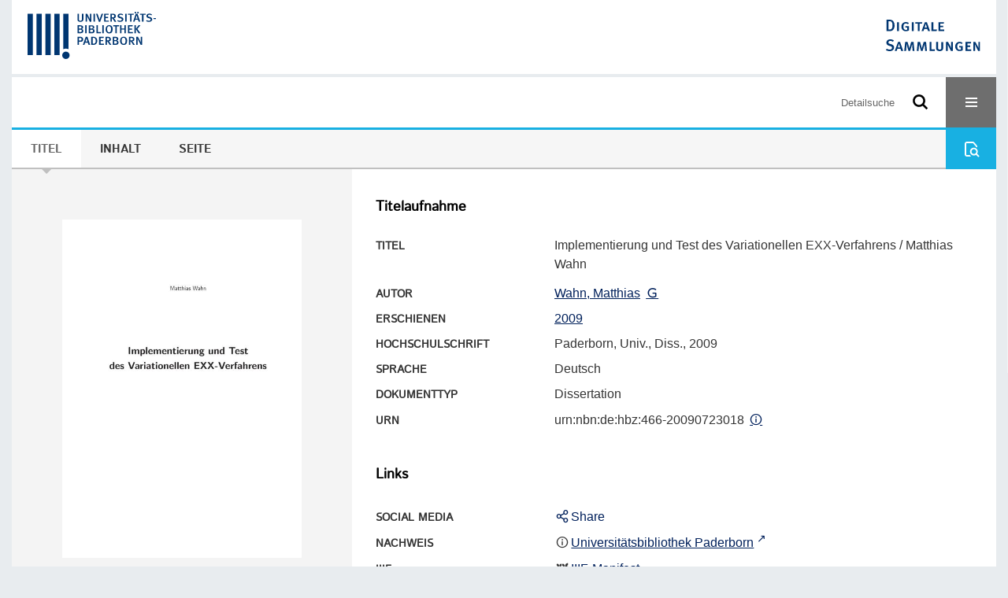

--- FILE ---
content_type: text/html;charset=utf-8
request_url: https://digital.ub.uni-paderborn.de/ubpb/urn/urn:nbn:de:hbz:466-20090723018
body_size: 8258
content:
<!DOCTYPE html>
<html lang="de"><head><title>Ver&#246;ffentlichungen der Universit&#228;t  / Implementierung und Test des Variationellen EXX-Verfahrens</title><meta name="twitter:image" content="http://digital.ub.uni-paderborn.de/hsmig/download/webcache/304/1424424"><meta name="twitter:title" content="Implementierung und Test des Variationellen EXX-Verfahrens / Matthias Wahn. 2009"><meta property="og:site" content="Ver&#246;ffentlichungen der Universit&#228;t "><meta property="og:url" content="http://digital.ub.uni-paderborn.de/hsmig/1197"><meta property="og:type" content="book"><meta property="og:title" content="Implementierung und Test des Variationellen EXX-Verfahrens / Matthias Wahn"><meta property="og:author" content="Wahn, Matthias "><meta property="book:release_date" content="2009"><meta property="og:image" content="http://digital.ub.uni-paderborn.de/hsmig/download/webcache/304/1424424"><meta property="og:image:width" content="304"><meta property="og:image:height" content="430"><meta http-equiv="Content-Type" content="xml; charset=UTF-8"><meta name="viewport" content="width = device-width, initial-scale = 1"><meta name="description" content="Ver&#246;ffentlichungen der Universit&#228;t (migriert). Implementierung und Test des Variationellen EXX-Verfahrens / Matthias Wahn. 2009"><meta lang="de" content=""><link rel="shortcut icon" href="/hsmig/domainimage/favicon.ico" type="image/x-icon"><link rel="alternate" type="application/rss+xml" title="Ver&#246;ffentlichungen der Universit&#228;t (migriert)" href="/hsmig/rss"><link type="text/css" href="/css/noah-balancer_front2.ubpbhsmig_content.css?8923840884647141077" rel="stylesheet"><link type="text/css" href="/thirdparty/shariff/shariff.complete.css" rel="stylesheet"><script src="/thirdparty/jquery-3.6.0.min.js">&#160;</script><script defer src="/static/scripts/main.js">&#160;</script><script defer src="/static/scripts/common.js">&#160;</script><script defer src="/static/scripts/fulltext.js">&#160;</script><script defer src="/thirdparty/shariff/shariff.complete.js">&#160;</script><script>
MathJax = {
  tex: {
    
    inlineMath: [
		['$', '$'],['$$', '$$'],['\\(', '\\)']
		],
    displayMath: [
		['\\[', '\\]']
		]
  }
}</script><script defer src="/static/scripts/titleinfo.js">&#160;</script><script defer src="https://cdn.jsdelivr.net/npm/mathjax@3.2.2/es5/tex-mml-chtml.min.js">&#160;</script><meta name="citation_title" content="Implementierung und Test des Variationellen EXX-Verfahrens / Matthias Wahn"><meta name="citation_author" content="Wahn, Matthias"><meta name="citation_publication_date" content="2009"><meta name="citation_dissertation_institution" content="Paderborn"><meta name="citation_pdf_url" content="https://digital.ub.uni-paderborn.de/hsmig/content/titleinfo/1197/full.pdf"><script type="text/javascript" src="/domainresource/static/scripts/custom.js">&#160;</script><script>
$(document).ready(function() {
  /* deactivate  for now  */
  var domainList = '.domainShowcase a.hfmdt'
  $(domainList).on('click', function(e) {
    e.preventDefault()
  })
  $(domainList).on('mouseenter', function() {
    $(this).css('cursor', 'default')
  })
})
</script></head><body style="" class="bd-guest   bd-flexLayout  bd-r-ubpbmain bd-m-ubpbmain bd-ubpbhsmig bd-mandant bd-pubserv bd-content bd-portal bd-metadata bd-portal-titleinfo bd-metadata-titleinfo bd-content-titleinfo bd-content-titleinfo-1197 bd-list-rows bd-oaDoctoralThesis"><span style="display:none" id="meta"><var id="tree">&#160;<var id="timeout" value="3600" class=" sessionsys"> </var><var id="name" value="ubpbhsmig" class=" domain"> </var><var id="relativeRootDomain" value="ubpbmain" class=" domain"> </var><var id="pathinfo" value="/ubpb/urn/urn:nbn:de:hbz:466-20090723018" class=" request"> </var><var id="fulldata" value="false" class=" domain"> </var><var id="search-linkDetailedsearchScope" value="domain" class=" templating"> </var><var id="class" value="content" class=" request"> </var><var id="classtype" value="portal" class=" request"> </var><var id="tab" value="titleinfo" class=" request"> </var><var id="id" value="1197" class=" request"> </var><var id="leftColToggled" value="false" class=" session"> </var><var id="facetFilterToggled" value="false" class=" session"> </var><var id="topheight" value="80" class=" session"> </var><var id="bottomheight" value="20" class=" session"> </var><var id="bodywidth" value="1000" class=" session"> </var><var id="centercolwidth" value="0" class=" session"> </var><var id="middlerowheight" value="476" class=" session"> </var><var id="numberOfThumbs" value="20" class=" session"> </var><var id="clientwidth" value="1000" class=" session"> </var><var id="fullScreen" value="false" class=" session"> </var><var id="staticWidth" value="false" class=" session"> </var><var id="rightcolwidth" value="220" class=" session"> </var><var id="leftcolwidth" value="200" class=" session"> </var><var id="zoomwidth" value="600" class=" session"> </var><var id="mode" value="w" class=" session"> </var><var id="initialized" value="false" class=" session"> </var><var id="sizes" value="128,1200,2000,0,1000,304,1504,504,800" class=" webcache"> </var><var id="availableZoomLevels" value="304,504,800,1000,1504,2000" class=" webcache"> </var><var id="js-toggleMobileNavi" value="None" class=" templating"> </var><var id="fullscreen-fullzoomOnly" value="false" class=" templating"> </var><var id="css-mobileMin" value="16384px" class=" templating"> </var><var id="tei-on" value="false" class=" templating"> </var><var id="search-alertIfEmpty" value="false" class=" templating"> </var><var id="search-quicksearchScope" value="root" class=" templating"> </var><var id="search-toggleListMinStructs" value="1" class=" templating"> </var><var id="search-highlightingColor" value="00808066" class=" templating"> </var><var id="layout-wrapperMargins" value="body" class=" templating"> </var><var id="layout-useMiddleContentDIV" value="false" class=" templating"> </var><var id="layout-navPortAboveMiddleContentDIV" value="false" class=" templating"> </var><var id="navPort-align" value="center" class=" templating"> </var><var id="navPort-searchTheBookInit" value="closed" class=" templating"> </var><var id="navPath-pageviewStructureResize" value="css" class=" templating"> </var><var id="layout-useLayout" value="flexLayout" class=" templating"> </var><var id="listNavigation-keepToggleState" value="true" class=" templating"> </var><var id="fullscreen-mode" value="None" class=" templating"> </var><var id="groups" value="guest" class=" user"> </var></var><var id="client" value="browser">&#160;</var><var id="guest" value="true">&#160;</var><var class="layout" id="colleft" value="titleinfo,">&#160;</var><var class="layout" id="colright" value="">&#160;</var></span><div id="custom-menu-layer" class="wiki wiki-layer custom-menu-layer wiki-custom-menu-layer customMenuLayer ">
<div>
    
  <div class="ml-close">Schliessen</div>

  <h1><a href="/ubpb">Publizieren</a></h1>
  <h1><a href="/ubpbmain/topic/titles/290448">Besondere Sammlungen</a></h1>
  <h1><a href="https://www.ub.uni-paderborn.de/recherche/digitale-sammlungen/service">Digitalisierungsservice</a></h1>
  <h1><a href="/wiki/help">Hilfe</a></h1>

  

  <h2><a href="https://www.ub.uni-paderborn.de/ueber-uns/impressum/">Impressum</a></h2> 
  <h2><a href="https://www.ub.uni-paderborn.de/datenschutz">Datenschutz</a></h2> 
  
</div> </div><div id="main" class="divmain "><div id="topParts" class=""><a class="screenreaders" href="#centerParts">zum Inhalt</a><header role="banner" class=""><div id="defaultTop" class="wiki wiki-top defaultTop wiki-defaultTop defaultTop "><div id="topProject" style="display: var(--noah-only)">
  <a href="/ubpbmain/"><img class="mlogo" src="/hsmig/domainimage/mlogo.png"></a>
</div>

<div id="ubpb-top">
    <a href="https://ub.uni-paderborn.de">
        <img src="/ubpbmain/domainimage/ub-logo.svg" height="60">
    </a>

    <a href="/">
        <img src="/ubpbmain/domainimage/app-logo.svg" height="40">
    </a>
</div></div><div id="mobileTop" class="defaultTop"><div class="main"><div id="topLogo"><a href="/" title="HOME">&#160;</a></div><div id="topProject" style="display: var(--noah-only)">
  <a href="/ubpbmain/"><img class="mlogo" src="/hsmig/domainimage/mlogo.png"></a>
</div><div class="topLiner"><div class="vlsControl vl-mobile-top"><div class="searchbox totoggle"><form method="get" onsubmit='return alertIfEmpty("mobileQuicksearch")' name="searchBox" class="searchform" id="mobilequickSearchform" action="/search/quick"><a class="textlink   " id="searchexpert" href="/hsmig/search"><span>Detailsuche</span></a><div id="mqs-wrap"><label class="screenreaders" for="mobileQuicksearch">Schnellsuche: </label><span class="button large edge slim flat noborder searchglass glassindic"><span style="display:none">&#160;</span></span><input type="text" id="mobileQuicksearch" name="query" class="quicksearch" style="" placeholder="Suche in Digitale Sammlungen UB Paderborn" value="" preset="" msg="Bitte mindestens einen Suchbegriff eingeben."></div><button type="submit" id="quicksearchSubmit" class=" button large edge slim flat noborder searchglass"><span class="hidden">OK</span></button></form></div><div title="Men&#252;" class="button custom-menu-layer top-toggler large flat noborder contents toggle leftParts"><span style="display: none;">&#160;</span></div></div></div></div></div></header></div><div id="middleParts" class=""><div id="centerParts" class="maincol "><main role="main" class=""><img alt="" style="position:absolute;left:-9999px" id="cInfo" width="0" height="0"><nav class="navPort   "><ul id="navPort" class="nav-inline navPort-metadata navPort-content-titleinfo"><li class="viewCtrl_sel  tab-titleinfo firstCtrl tab-metadata-titleinfo" id="tab-content-titleinfo"><span><i class="cap tab">Titel</i><i class="cap abbrTab __tabTitleinfoAbbr">Titel</i></span></li><li class="viewCtrl  tab-structure evenCtrl tab-content tab-metadata-structure" id="tab-content-structure"><a href="/hsmig/content/structure/1197"><i class="cap tab">Inhalt</i><i class="cap abbrTab __tabStructureAbbr">Inhalt</i></a></li><li class="viewCtrl  tab-zoom tab-content tab-metadata-zoom" id="tab-content-zoom"><a href="/hsmig/content/zoom/1424424"><i class="cap tab">Seite</i><i class="cap abbrTab __tabPageviewAbbr">Seite</i></a></li><span style="font-size:0px">&#160;</span></ul><div id="searchTheBook" class="searchTheBook searchTheBook-metadata searchTheBook-titleinfo ly-menubar"><form method="get" class="searchform" action="/hsmig/content/search/1197" id="inbookSearch"><div class="input-wrapper "><label class="screenreaders" for="inputSearchTheBook">Im Werk suchen</label><input type="text" name="query" id="inputSearchTheBook" placeholder="Im Werk suchen" value=""></div><span class="vlsControl"><button type="submit" id="quicksearchSubmit" title="Im Werk suchen" class="button searchglass flat noborder "><span style="display: none">&#160;</span></button></span></form></div></nav><noscript><div>Die detaillierte Suchanfrage erfordert aktiviertes Javascript.</div></noscript><noscript><div>Die detaillierte Suchanfrage erfordert aktiviertes Javascript.</div></noscript><noscript><div>Die detaillierte Suchanfrage erfordert aktiviertes Javascript.</div></noscript><div id="div-titleinfo" class="datacol csslayout type_oaDoctoralThesis"><div id="titleinfo" class="csslayout  " lang="de"><div id="titleInfoImage" class=""><div class="wr"><a class="imgLink" href="/hsmig/content/zoom/1424424"><img alt="Zur Seitenansicht" border="0" src="/hsmig/image/largethumb/1424424" width="304" height="430"></a></div></div><div class="titleinfoPart-right titleinfoPartLayout-column"><div id="titleInfoMetadata" class="titleInfo columns"><h1 class="mainheader " id=""><div class="headertext"><div>Titelaufnahme</div></div></h1><ul class="nav"><li class="cols" id="mods_titleInfoTitleNotType"><div class="name title ">Titel</div><div class="value title "><div class="valueDiv"><span class="mods-title">Implementierung und Test des Variationellen EXX-Verfahrens</span><span class="mods-resttitle"> / Matthias Wahn<span class="mods-part"></span></span></div></div></li><li class="cols" id="mods_name-roleTerm_Author"><div class="name mods_name">Autor</div><div class="value mods_name"><span class="mods-name"><a id="bib.personalName" class="personalName" href="/ubpbmain/search?operation=searchRetrieve&amp;query=bib.personalName%3D%22Wahn%2C%20Matthias%22%20and%20vl.domain%3Dubpbmain%20sortBy%20dc.title%2Fasc" title="Suche nach: Personen = Wahn, Matthias">Wahn, Matthias</a> <a class="vlIcon" title="In der Gemeinsamen Normdatei der DNB nachschlagen" href="http://d-nb.info/gnd/138784701" target="_blank"><span class="ln-ico ln-dnb"></span></a></span> </div></li><li class="cols" id="mods_originInfoNotEditionElectronicEdition"><div class="name ">Erschienen</div><div class="value "><a id="dc.date" class="" href="/ubpbmain/search?operation=searchRetrieve&amp;query=dc.date%3D%222009%22%20and%20vl.domain%3Dubpbmain%20sortBy%20dc.title%2Fasc" title="Suche nach: Jahr = 2009">2009</a></div></li><li class="cols" id="mods_noteThesisStatement"><div class="name modsNote">Hochschulschrift</div><div class="value modsNote">Paderborn, Univ., Diss., 2009</div></li><li class="cols" id="mods_languageLanguageTerm"><div class="name ">Sprache</div><div class="value ">Deutsch</div></li><li class="cols" id="mods_genreAuthorityDini"><div class="name doctypeBase_vlsType">Dokumenttyp</div><div class="value doctypeBase_vlsType">Dissertation</div></li><li class="cols" id="mods_IdentifierUrn"><div class="name ">URN</div><div class="value "><span>urn:nbn:de:hbz:466-20090723018&#160;</span><a class="vlIcon" href="/hsmig/wiki/identifier/urnresolving?urn=urn:nbn:de:hbz:466-20090723018"><span class="ln-ico ln-info"></span></a></div></li></ul></div><div class="titleInfo titleAdd columns " id="titleInfoLinkActions"><div class="subheader" role="heading">Links</div><ul class="nav"><li class="cols"><div class="name titleinfoLinkAction">Social Media</div><div id="socialnetworking" class="value titleinfoLinkAction"><script>
$('#socialnetworking')
.hover(
function() {
$('#socialnetworks').show()
},
function() {
$('#socialnetworks').hide()
}
)
.click(function() {
$('#socialnetworks').toggle()
})			
</script><div id="socialnetworks" class=""><div class="shariff" data-orientation="vertical" data-url="https://digital.ub.uni-paderborn.de/ubpb/urn/urn:nbn:de:hbz:466-20090723018" data-media-url="" data-services='["twitter,"pinterest,"facebook]'>&#160;</div></div><a style="text-decoration:none" class="vl-btn icon-share ln-ico"><span class="hide-underlined">&#160;</span><span><span>Share</span></span></a></div></li><li class="cols"><div class="name titleinfoLinkAction">Nachweis</div><div id="titleinfoLinksOpac" class="value titleinfoLinkAction"><div class="opacLink" style="padding-bottom:0"><span class="ln-ico ln-info"></span><span class="hide-underlined">&#160;</span><a href="http://katalog.ub.uni-paderborn.de/searches?q=HT016007103&amp;scope=catalog" target="_blank" class="external"><span>Universit&#228;tsbibliothek Paderborn</span></a></div></div></li><li class="cols"><div class="name titleinfoLinkAction">IIIF</div><div id="titleinfoLinksI3F" class="value titleinfoLinkAction"><span class="I3FManifestLink"><span class="ln-ico ln-iiif"></span><span class="hide-underlined">&#160;</span><a target="iiif-manifest" href="/i3f/v20/1197/manifest">IIIF-Manifest</a></span></div></li></ul></div><div class="titleInfo titleAdd columns " id="titleinfoResources"><div class="subheader" role="heading">Dateien</div><ul class="nav"><li><div class="content"><div><div class="resource block"><span class="hide-underlined">&#160;</span><span class="ln-ico ln-pdf"></span><span class="hide-underlined">&#160;</span><a class="resourceLink " href="/hsmig/download/pdf/1197" title="" target=""><span><span>Implementierung und Test des Variationellen EXX-Verfahrens</span><span style="white-space:nowrap"> [<span class="fileext">Pdf</span><span> 3.21 mb</span>]</span></span></a></div><div class="resource block"><span class="hide-underlined">&#160;</span><span class="ln-ico ln-pdf"></span><span class="hide-underlined">&#160;</span><a class="resourceLink " href="/hsmig/download/pdf/1199" title="" target=""><span><span>zusammenfassung wahn</span><span style="white-space:nowrap"> [<span class="fileext">Pdf</span><span> 11.5 kb</span>]</span></span></a></div><div class="resource block"><span class="hide-underlined">&#160;</span><span class="ln-ico ln-pdf"></span><span class="hide-underlined">&#160;</span><a class="resourceLink " href="/hsmig/download/pdf/1200" title="" target=""><span><span>abstract wahn</span><span style="white-space:nowrap"> [<span class="fileext">Pdf</span><span> 11.28 kb</span>]</span></span></a></div></div><format name="" type="ris" cfg="risDownload" ref="format/ris"></format><div><span class="ln-ico ln-download"></span><span class="hide-underlined">&#160;</span><a download="ris-1197.ris" id="downloadRis" href="/hsmig/download/format/ris/1197"><span>RIS</span></a></div></div></li></ul></div><div class="titleInfo titleAdd columns " id="titleInfoClassification"><div class="subheader" role="heading">Klassifikation</div><ul class="nav"><li><div class="titleInfoClassification"><div class="classificationLinks linkedAncestorStructureAxis ubpbmain"><nav role="navigation"><a class="item pos1 ubpbmain" href="/topic/titles/290448">Besondere Sammlungen</a> <span class="pos2"> &#8594; </span><a class="item pos2 ubpbmain" href="/topic/titles/1078">Ver&#246;ffentlichungen der Universit&#228;t</a> <span class="pos3"> &#8594; </span><a class="item pos3 ubpbmain" href="/topic/titles/40">Fakult&#228;t f&#252;r Naturwissenschaften</a> <span class="pos4"> &#8594; </span><a class="item pos4 ubpbmain" href="/topic/titles/42">Department Physik</a> </nav></div><div class="classificationLinks linkedAncestorStructureAxis noah"><nav role="navigation"><a class="item pos1 noah" href="/topic/titles/1077">Klassifikation (DDC)</a> <span class="pos2"> &#8594; </span><a class="item pos2 noah" href="/topic/titles/550">Naturwissenschaften und Mathematik</a> <span class="pos3"> &#8594; </span><a class="item pos3 noah" href="/topic/titles/551">Naturwissenschaften</a> <span class="pos4"> &#8594; </span><a class="item pos4 noah" href="/topic/titles/552">Naturwissenschaften und Mathematik</a> </nav></div><div class="classificationLinks linkedAncestorStructureAxis noah"><nav role="navigation"><a class="item pos1 noah" href="/topic/titles/1077">Klassifikation (DDC)</a> <span class="pos2"> &#8594; </span><a class="item pos2 noah" href="/topic/titles/550">Naturwissenschaften und Mathematik</a> <span class="pos3"> &#8594; </span><a class="item pos3 noah" href="/topic/titles/581">Physik</a> <span class="pos4"> &#8594; </span><a class="item pos4 noah" href="/topic/titles/582">Physik</a> </nav></div></div></li></ul></div><div class="titleInfo titleAdd columns " id="titleInfoWikiAbstract"><div class="subheader" role="heading">Zusammenfassung</div><ul class="nav"><li><h1>Deutsch</h1>

<p>In der vorliegenden Arbeit wurde das variationelle EXX-Verfahren (varEXX) [1&#8211;3] in einen Pseudopotential-Ebene-Wellen-Code (S/PHI/nX [4, 5]) implementiert, und die Methode &#8212; zuvor nur an lokalisierten Systemen getestet &#8212; so erstmalig auch f&#252;r periodische Strukturen verf&#252;gbar gemacht. Anschlie&#223;end durchgef&#252;hrte Tests an verschiedenen Halbleitermaterialien zeigten, dass varEXX die ben&#246;tigte Rechenzeit im Vergleich zur herk&#246;mmlichen, numerisch &#228;u&#223;erst aufwendigen Formulierung des EXX-Verfahrens drastisch reduziert, dabei jedoch nur einen Bruchteil des Speicherplatzes ben&#246;tigt.</p>
<p>Als Beispiel f&#252;r die auf diese Weise deutlich erweiterten Anwendungsm&#246;glichkeiten des EXX-Formalismus wurde untersucht, ob sich exakte Austauschpotentiale ann&#228;hernd linear in Abh&#228;ngigkeit von der Ladungsdichte verhalten, was von gro&#223;er Bedeutung f&#252;r die Verwendung von EXX-Pseudopotentialen ist. Es konnten erstmals DFT-Berechnungen mit exaktem Austauschpotential f&#252;r GaN und InN durchgef&#252;hrt werden, bei denen die komplette semi-core-Schale der Kationen (3. Schale bei Ga, 4. Schale bei In) explizit in der Valenz ber&#252;cksichtigt wird. Diese wurden anschlie&#223;end mit Rechnungen, die nur die 3d- bzw. 4d-Elektronen als Valenzelektronen behandeln, verglichen.</p>
<p>Ein weiterer Fokus der Arbeit lag auf der Entwicklung eines Konstruktionsschemas f&#252;r ab-initio-Parameter im Modell starker Bindung (Tight-Binding-Modell) [6]. Die Methode basiert auf dem Konzept der Verallgemeinerten Wannier-Funktionen von Marzari und Vanderbilt [7], und erlaubt es, die elektronische Struktur (Eigenenergien und Eigenzust&#228;nde) sehr gro&#223;er Systeme mit mehreren Tausend Atomen in der Genauigkeit atomistischer Berechnungen auszuwerten. Dies kann etwa zur Berechnung der optischen Eigenschaften von Quantenpunkten eingesetzt werden, wobei dann auf DFT-EXX-Berechnungen zur&#252;ckgegriffen werden kann, um eine korrekte Beschreibung der Bandl&#252;cke zu gew&#228;hrleisten. Im Rahmen dieser Arbeit wurden effektive ab-initio-Parameters&#228;tze f&#252;r das GaN- und InN-Volumensystem entwickelt und hinsichtlich ihrer Eignung zur Beschreibung der Bandstruktur sorgf&#228;ltig getestet.</p>
<p>[1] M. Wahn, Diplomarbeit, Technische Universit&#228;t Berlin (2002)
[2] S. K&#252;mmel und J.P. Perdew, Phys. Rev. Lett. 90, 043 004 (2003)
[3] S. K&#252;mmel und J.P. Perdew, Phys. Rev. B 68, 035 103 (2003)
[4] S/PHI/nX, auf C++ basierte modulare DFT-Bibliothek (http://sphinxlib.de)
[5] S. Boeck, A. Dick, Ch. Freysoldt, F. Grzegorzewski, T. Hammerschmidt, L. Ismer, L. Lymperakis und M. Wahn, SFHIngX User&#8217;s Guide (Hrsg.: S. Boeck und J. Neugebauer), Berlin (2003), online siehe Ref. 4
[6] M. Wahn und J. Neugebauer, Phys. Stat. Sol. B 243, No. 7, 1583 (2006)
[7] N. Marzari und D. Vanderbilt, Phys. Rev. B 56, 12 847 (1997)</p>
<h1>English</h1>

<p>In the present thesis, the variational EXX method (varEXX) [1&#8211;3] has been implemented into a pseudopotential plane-wave code (S/PHI/nX [4, 5]). So far this method has been applied only for localized systems. By integrating it into the plane-wave framework it has been made applicable to periodic systems for the first time. The conventional approach of EXX is computationally very demanding. Subsequently performed tests of the new method indicate that varEXX allows a tremendous performance speed up while only a fraction of the memory consumption is required compared to the conventional EXX formulation.</p>
<p>The efficient formulation of varEXX allows for a wide range of new applications. As an example it has been investigated whether exact exchange potentials can be considered as approximate linear functionals of the electron density. This is of significant importance concerning the practical use of EXX pseudopotentials. For the first time, DFT calculations using exact exchange potentials could be performed for GaN and InN with the complete semi-core-shell of the cations (3rd shell for Ga, 4th shell for In) being treated explicitly in the valency. Thereafter the results have been compared with those of calculations considering only the semi-core 3d- and 4d-electrons in the valency, respectively.</p>
<p>A second focus of the thesis is the development of a generation scheme for ab-initio tight-binding parameters [6]. The method employs the formalism of Generalized Wannier-Functions introduced by Marzari und Vanderbilt [7] and allows for a calculation of the electronic structure (eigenenergies and eigenstates) of huge systems with several thousands of atoms within the accuracy of the atomistic scale. This can be used for a computation of the optical properties of quantum dots based on foregoing DFT-EXX calculations in order to guarantee a correct description of the bandgap. Within the scope of this work effective ab-initio parametrizations for the GaN and InN bulk system have been developed and carefully tested with regard to their ability to an accurate description of the bandstructure.</p>
<p>[1] M. Wahn, Diplomarbeit, Technische Universit&#228;t Berlin (2002)
[2] S. K&#252;mmel and J.P. Perdew, Phys. Rev. Lett. 90, 043 004 (2003)
[3] S. K&#252;mmel and J.P. Perdew, Phys. Rev. B 68, 035 103 (2003)
[4] S/PHI/nX, C++ based modular DFT library (http://sphinxlib.de)
[5] S. Boeck, A. Dick, Ch. Freysoldt, F. Grzegorzewski, T. Hammerschmidt, L. Ismer, L. Lymperakis, and M. Wahn, SFHIngX User&#8217;s Guide (Editors: S. Boeck and J. Neugebauer), Berlin (2003), online see Ref. 4
[6] M. Wahn and J. Neugebauer, Phys. Stat. Sol. B 243, No. 7, 1583 (2006)
[7] N. Marzari and D. Vanderbilt, Phys. Rev. B 56, 12 847 (1997)</p></li></ul></div><div class="titleInfo titleAdd columns " id="titleinfoGoStructureLink"><div class="subheader" role="heading">Inhalt</div><ul class="nav"><li><a href="/hsmig/content/structure/1197">Inhalt des Werkes</a></li></ul></div><div class="titleInfo titleAdd columns " id="titleInfoAnalytics"><div class="subheader" role="heading">Statistik</div><ul class="nav"><li><div>Das PDF-Dokument wurde <strong>81</strong> mal heruntergeladen.</div></li></ul></div><div class="titleInfo titleAdd columns " id="displayLicenseInfo"><div class="subheader" role="heading">Lizenz-/Rechtehinweis</div><ul class="nav"><li class="cols"><div class="name licenseTerms"><img title="Urheberrechtsschutz (InC 1.0)" src="https://rightsstatements.org/files/buttons/InC.dark-white-interior.svg" class="license-img rsorg"></div><div id="" class="value licenseTerms"><a href="https://rightsstatements.org/vocab/InC/1.0/" target="_blank" rel="license">Urheberrechtsschutz</a></div></li></ul></div></div></div></div><noscript><div>Die detaillierte Suchanfrage erfordert aktiviertes Javascript.</div></noscript><var id="publicationID" value="1197" class="zoomfullScreen"> </var><var id="mdlistCols" value="false"> </var><var id="isFullzoom" value="false" class="zoomfullScreen"> </var><var id="employsPageview" value="false" class="pagetabs"> </var><var id="webcacheSizes" value="128,304,504,800,1000,1200,1504,2000"> </var><var id="navLastSearchUrl" value=""> </var></main></div></div><div id="bottomParts" class=""><footer role="contentinfo" class=""><div id="custom-footer" class="wiki wiki-bottom custom-footer wiki-custom-footer customFooter "><div class="top">
  
  <span class="fright">
    <a href="https://www.mkw.nrw/"><img src="/domainimage/ministerium.svg">
    </a>
  </span>
</div>

<div class="bottom">
 <div>
  <span class="fleft">
    <img src="/domainimage/noah.svg">
  </span>
  <span class="fright">
    <a href="https://www.hbz-nrw.de/impressum">Impressum</a>
    <a href="https://www.hbz-nrw.de/datenschutz">Datenschutz</a>
  </span>
 </div>
</div></div><div id="mandant-footer" class="wiki wiki-bottom mandant-footer wiki-mandant-footer mandantFooter "><div class="footer-claim">
    <em><strong>Die Universit&#228;t der Informationsgesellschaft</strong></em>
</div>

<div class="footer-content">
    <span>&#169; 2026</span>
    <a href="http://www.ub.uni-paderborn.de">Universit&#228;tsbibliothek Paderborn</a> 
    <span>|</span>
    <a href="http://www.ub.uni-paderborn.de/ueber-uns/impressum/">Impressum</a> 
    <span>|</span>
    <a href="https://www.ub.uni-paderborn.de/datenschutz">Datenschutzerkl&#228;rung</a> 
</div>

<div class="footer-image">
    <img src="/ubpbmain/domainimage/footer-bg-lg.png" style="width: auto; max-width: 100%">
</div></div><div class="footerContent" id="footerContent"><span class="f-links-vls"><a id="footerLinkVLS" target="_blank" href="http://www.semantics.de/produkte/visual_library/">Visual Library Server 2026</a></span></div></footer></div></div></body></html>

--- FILE ---
content_type: text/css
request_url: https://digital.ub.uni-paderborn.de/css/noah-balancer_front2.ubpbhsmig_content.css?8923840884647141077
body_size: 53735
content:
/*==================================================
css: content

server/static/css/styles.css L17
server/static/css/main.css L3102
server/static/css/csslayout.css L6528
server/static/css/fonticons.css L7758
server/static/css/widget.css L8011
server/static/css/fonticons.wiki.css L8747
noah/static/css/styles.css L9087
noah.db.css L12018
ubpbmain/static/css/styles.css L12033
ubpbmain.db.css L12066
ubpb.db.css L12262
==================================================*/

/* from server/static/css/styles.css */
/* common */
/* layer */
/* nav  */
/* page */
/* markdown transcript wiki */

:root {

  --scrollbarWidth: 22px;
  --inner-width: 100vw;

  --body-font: Helvetica, Open Sans, sans-serif;
  --body-font-color: #333;
  /* 1040 legacy skins only, see base23 */
  --tiles-width: 1040px;
  --tiles-spacing: 16px;
  --tiles-cap-height: 50px;

  --zoompane-bgColor: #f0f0f0;
  --thumbToggler-height: 40px;

  --nav-map-height: 300px;

  --searchterm-bg: #DFEFFF;

  --customMenu-backdrop-bgColor: rgb(200, 200, 200, 0.2);
  --customMenu-backdrop-filter: blur(2px);
}
/* z-index */
@media all {
  .vlsDropdown {
    z-index:40;
  }
   #debugpanel {
    z-index:40;
  }
  #disclaimerCookieSmall {
    z-index: 38;
  }
  #disclaimerCookie {
    z-index: 38;
  }
  #custom-menu-layer.toggled {
    z-index: 20;
  }
  a#scrollTop {
    z-index: 14;
  }
  .pageviewStructure-tree {
    z-index: 12;
  }
  #moreEditActions {
    z-index:11;
  }
  .bd-portal #listNavigation.layer {
    z-index: 10;
  }
  .flex-direction-nav a {
    z-index: 10;
  }
  #zoom__thumbSlider {
    z-index: 10;
  }
  .structure-layer-navPath#navPath {
    z-index: 7;
  }
  .vl-pageview-controls {
    z-index: 6;
  }
  #map .ol-zoom {
    z-index: 5;
  }
  #searchinfo.modern {
    z-index: 2;
  }
  .pageLoader {
    z-index:10;
  }
}

abbr {
    text-decoration: none;
}

body {
	margin-top:0;
	margin-bottom:0;
	margin-left:0;
	margin-right:0;
	position:relative;
}

body, td {
	font-family:Segoe UI, "Helvetica Neue", Arial;
}

html {
  height: 100%;
}
body {
  overflow-x: hidden;
}
.fullwidth {
  width: 100vw;
  margin-left: calc(50% - 50vw + 0.5 * var(--scrollbarWidth));
}
.fileext {
  text-transform: uppercase;
}

/* menubox */

.menubox li {
  list-style: none;
  list-style-image: none;
}
.menubox ul ul {
  padding-left: .75em;
}

/* */
.btn {
  cursor: pointer;
}

.vl-pbuttons .info:before {
	content: var(--icon-info);
}
a .hide-underlined {
  display: none;
}
.ln-ico:before {
  padding: 0 .2em;
  font-family: var(--icon-fontFamily);
}
a.vlIcon, a.vlIcon:hover {
  text-decoration: none;
}

.ln-autor:before {
  content: var(--icon-inline-autor);
}
.ln-place:before {
  content: var(--icon-inline-place);
}
.ln-subject:before {
  content: var(--icon-inline-subject);
}
.ln-dnb:before {
  content: var(--icon-inline-dnb);
}
.ln-epub:before {
  content: var(--icon-inline-epub);
}
.ln-google:before {
  content: var(--icon-inline-google);
}
.ln-mets:before {
  content: var(--icon-inline-mets);
}
.ln-orcid:before {
  content: var(--icon-inline-orcid);
  color: var(--icon-inline-orcid-color);
}
.ln-pdf:before {
  content: var(--icon-inline-pdf);
}
.ln-subject:before {
  content: var(--icon-inline-subject);
}
.ln-wiki:before {
  content: var(--icon-inline-wiki);
}
.ln-ddc:before {
  content: var(--icon-inline-ddc);
}
.ln-gbv:before {
  content: var(--icon-inline-gbv);
}
.ln-html:before {
  content: var(--icon-inline-html);
}
.ln-iiif:before {
  content: var(--icon-inline-iiif);
}
.ln-zip:before {
  content: var(--icon-inline-zip);
}
.ln-share:before {
  content: var(--icon-inline-share);
}
.ln-info:before {
  content: var(--icon-inline-info);
}
.ln-ulan:before {
  content: var(--icon-inline-ulan);
}
.ln-bib_search:before {
  content: var(--icon-inline-bib_search);
}
.ln-urn:before {
  content: var(--icon-inline-urn);
}
.ln-zdb:before {
  content: var(--icon-inline-zdb);
}
.ln-geo:before {
  content: var(--icon-inline-geo);
}
.ln-download:before {
  content: var(--icon-inline-download);
}
.ln-oai:before {
  content: var(--icon-inline-oai);
}
.ln-time:before {
  content: var(--icon-inline-calendar);
}

/* pagetext */
@media all {

  #imageGrid {
    display: flex;
    flex-wrap: wrap;
  } #imageGrid > * {
    flex: 1;
  }
  #imageGrid > .focusControl {
    flex:0 0 0;
  }

  .focusControl > * {
    position: absolute;
    z-index: 1;
    top: 150px;
    margin-left: calc(-1 * 32px / 2);
    margin-top: 32px;
  }
  .focusControl .btn {
    width: 32px;
    height: 32px;
    content:'';
    color: var(--button-color);
    font-family: var(--icon-fontFamily);
    background-color: var(--button-bgColor);
    display: flex;
    align-items: center;
    justify-content: center;
  }
  .focusControl .btn.up {
    border-radius: 100% 100% 0 0;
  }
  .focusControl .btn.down {
    border-radius: 0 0 100% 100%;
  }
  .focusControl .btn.lmt:before {
    opacity: .65;
  }
  .focusControl .btn.down.lmt:before {
    /* border-bottom: 2px solid var(--button-color); */
  } .focusControl .btn.up.lmt:before {
    /* border-top: 2px solid var(--button-color); */
  }
  .focusControl i{
    display: none;
  }
  /*.pt-img, .pt-txt */
  .pt-txt {
    background-color: var(--zoompane-bgColor);
  }
  .pt-txt > * {
    height: 100%;
  }

  .wiki-pageframe { /* main.js adjustZoomHeight */
    height: 100%;
    min-height: 335px;
  }
  .wiki-pageframe {
    margin-top: 0px;
    position: relative;
    /*overflow-y: scroll;
    mask-image: linear-gradient(to top, transparent, black),
      linear-gradient(to left, transparent 17px, black 17px);
    mask-size: 100% 20000px;
    mask-position: left bottom;
    -webkit-mask-image: linear-gradient(to top, transparent, black),
      linear-gradient(to left, transparent 17px, black 17px);
    -webkit-mask-size: 100% 20000px;
    -webkit-mask-position: left bottom;
    transition: mask-position 0.3s, -webkit-mask-position 0.3s;
  */}
  .wiki-pageframe :hover {
    -webkit-mask-position: left top;
  }

  /* wiki-pagetext */

  #transcriberLandingpage {
  }
  #transcriberStatusinfo {
  }

  #wikipreview {
    padding-left:10px;
  }
  .wiki-pageimg {
  }
  .wiki-pageframe {
  }
  .wiki-pagetext.empty-yet {
    /*opacity:.7*/
  }
  .wiki-pagetext .wiki article {
    display: block;
  }
  .wiki-pagetext .wiki article > * {
    padding: 0;
  }
  .wiki-pagetext .wiki article ol, .wiki-pagetext .wiki article ul {
    padding-left: 2em;
  }

  .transcriber-info {
    padding:10px;
  }
  .transcriber-info > .authby {
    font-size:.9em;
    color:#888;
  }
  .transcriber-info > .by-other {
    font-family: monospace;
    background-color:#fafafa;
    border:1px solid #ddd;
    border-radius:2px;
    padding:.2em .4em;
    margin:.0 0 .5em
  }

  #wikipreview.wiki-pagetext {
    border:0;
  }
  .wiki-pagetext p {
    margin-bottom:0;
  }
  .wiki-pagetext h2 {
  }
  .wiki-pagetext .footnotes {
    font-size:.9em;
  }
  .wiki-pagetext.centered-msg > .no-transcription-yet,
  .wiki-pagetext.centered-msg > .transcription-in-progress {
    align-self: center;
    margin: 0 auto;
    flex-grow: 0;
  }

  .pagetext {
    line-height: 1.5em;
    margin: 0 auto;
    top: 0px;
    overflow-y: auto;
  }

  .pagetext > * {
    padding:30px 0 40px 0;
  }
  .transcriber-info, .pagetext, .pagebottom {
    background-color: white;
    position: absolute;
    padding: 0 20px 0 30px;
    left:0%;
    right:0%;
  }
  .pagebottom:before {
    display: block;
    content:'';
    top:-60px;
    height:60px;
    background: linear-gradient(0deg, white, transparent);
    position: absolute;
    left:0;
    right:0;
    z-index: 1;
  }
  .pagetext, .pagebottom {
    bottom: 0;
  }
  .transcriber-info ~ .pagetext, .transcriber-info + .pagebottom {
    bottom:56px;
  }
  .unreleased {
    opacity: 0.7;
    background-color: var(--unreleased-bg);
  }
  .searchterm, .pagetext .data-vl-searchterm  {
    background-color: var(--searchterm-bg);
  }
  .mainheader .searchterm {
    background-color: transparent;
  }
  .titlesBar > .headertext .searchterm {
    color: var(--mainheader-color);
  }
  .filterAlpha li.active a:before {
    content:'';
    display: inline-block;
    position:absolute;
    background-size: 300%;
  }
  .filterAlpha > .d100, .filterAlpha li.active a {
    position: relative;
  }
  .filterAlpha li.active a:before {
    content: var(--icon-close);
    font-family: fontello;
    font-size: 0.5em;
    right: -.4em;
    top: .1em;
    width: 13px;
    height: 13px;
  }

}

/* layout tableLayout, flexstruct-list li a
Layout equivalents */


/* end layout */


/* barr */

.screenreaders {
	position: absolute;
	top:-100px;
	left:-9999px;
	font-size:0em !important;
	margin:0;
	padding:0;
	border:0;
}

/* html5 */

main {
	display:block;
}

*, *:after, *:before {
  box-sizing: border-box
}

.bd-sysadmin td, .bd-wiki-edit td {
	font-family: Lucida Sans Unicode, Helvetica Neue, Arial, sans-serif;
}
.bd-sysadmin th, .bd-wiki-edit th, .bd-transcript .vlsTable th {
	font-family: Helvetica Neue, Arial, sans-serif;
	font-weight:bold;
}
.bd-sysadmin th a, .bd-wiki-edit th a, .bd-transcript .vlsTable th a {
	color:#0654AC;
}
.bd-sysadmin th a:hover, .bd-wiki-edit th a:hover, .bd-transcript .vlsTable th a:hover {
  text-decoration: none;
}
#offsetChooser.transred {
  display: inline-block;
  margin: 0 2em;
  background-color: white;
  font-size: 0.8rem;
  height: 1.3rem;
  padding: .3rem;  border-radius: .2em;
}
#offsetChooser.transred > div {
  display:inline-block;
  vertical-align: middle;
}
#offsetChooser.transred > .paginglink {
  height: auto;
}
#offsetChooser.transred > div.selectedOs {
  padding: 0 .6em;
  font-size: 1em;
}
#offsetChooser.transred  {
  font-size: 0.7em;
}
/* tableLayout */

/* no margins / paddings on these elements */
table#cont,
#rowMiddle > td,
#rowMiddle > td > table#middleContent {
	padding:0 !important;
}
#rowMiddle > td > table#middleContent {
	margin:0 !important;
}

/* major layout directives */
table#cont {
	width:100%;
	height:100%;
	display: table;
}
table#topContent, table#middleContent {
	width:100%;
}
/* add gstyle demo support - firefox at least */
.bd-pages-gstyle .colmain, .bd-pages-gstyle .colmain td, #rowMiddle > td {
    height: 100%;
}
#rowMiddle > td {
	height:100vh;
}
#rowBottom td, #rowTop td {
	height:.1em;
}

.colmain {
	width:100%;
}
/* part type footer align bottom */
#footer, #bottomParts  {
	background-color:#F3F3F6;
	border-top:1px solid #ccc;
	padding:2px .3em;
}
.footerContent a {
	font-size:10px;
	font-family:Verdana;
}
/* part type footer align layer */
#footerLayer, #custom-footer.wiki-layer {
	position:fixed;
	bottom:0;
}
.bd-authorized td.footer .menubox {
	display:none; /* hide footer-aligned menubox left in wiki/?edit*/
}

.strong {
	font-weight: bold;
}
.bd-guest .debug {
  display: none;
}
.invisible {
  visibility: hidden;
}
.invisible * {
  height: 0;
}
.hidden {
	position:absolute;
	width:1px;
	height:1px;
	left:-20000px;
	overflow:hidden;
}
p {
	line-height:1.5em;
	margin-top:0;
	margin-bottom:1em;
}


.wiki code {
	background-color: #f7f7f9;
	border: 1px solid #e1e1e8;
	border-radius: 2px;
	color: #d72b3f;
	font-family: Consolas,monaco,"Ubuntu Mono",courier,monospace!important;
	font-size: .75rem;
	line-height: .75rem;
	padding: 2px 3px 1px;
	font-variant-ligatures: none;
	tab-size: 4;
	display: inline-block;
  padding: .6em;
}

#cqlinfo {
  font-size: 10px;
  bottom: 0;
  background: ghostwhite;
  position: absolute;
  z-index: 1;
}

/* debug vlsDropdown admin etc*/
@media all {
  .checkUncheckAll {
    cursor:pointer;
    text-align:right;
    border-top:1px solid #ddd;
    font-size:.7em;
    margin-top:1em;
    font-family:Verdana;
  }
  table.sortable th:after {
    content: '';
    width: 10px;
    height: 10px;
    opacity: 0.6;
    display: inline-block;
    background: url('/static/graphics/sortable.gif') center right no-repeat;
  }
  table.sortable th:after {
    padding-right: 21px;
    cursor: pointer;
  }
  /* #wikiHist is used in wikihist and diffconfig */

  #wikiHist {
    float:right;
    margin-right: -2px;
    font-size:12px;
    border-right:2px solid #eee;
    overflow-y: scroll;
    overflow-x: hidden;
    display: block;
    border-left: 1px solid #ddd;
    border-bottom: 0;
    background-color: white;
    padding-left: 1em;
  }
  #wikiHistHead {
    height:3.5em;
    vertical-align:middle;
    color:#999;
  }
  #wikiHist * {
    font-size: 11.2px;
  }
  #wikiHistHead th {
    background-color:white;
  }
  #wikiHistHead th.left {
    text-align:left;
  }
  #wikiHist tbody tr {
    background-color:white;
  }
  #wikiHist td {
    padding:0px 2px;
    border-bottom:1px solid #eee;
  }
  #wikiHist td {
    border-right:1px solid #eee;
    padding: 0 .4em;
    width: 1%;
  }
  #wikiHist td.user {
    white-space:nowrap;
    text-overflow: ellipsis;
    width: 80%;
    overflow: hidden;
  }
  #wikiHist .right {
    text-align:right;
  }
  #wikiHist td.data {
    color:#888;
  }
  #wikiHist td.rev, #wikiHist td.diff {
    min-width: 10px;
  }
  #wikiHist td.select:active {
    background-color: #ccc;
  }
  #wikiHist td.select a:hover {
    text-decoration:none;
  }

  .user-manage {
    margin-top: 2em;
    margin-bottom: 2em;
  }
  .user-manage tr:nth-child(odd) {
    background-color:#fafafa;
  }
  .user-manage th {
    font-weight: bold;
    vertical-align: top;
    padding: 0.75em .6em 1.25em;
    text-align: left;
    background-color: var(--sand);
  }
  .user-manage td {
    hyphens: auto;
    vertical-align: top;
    padding: .3em ;
  }
  .user-manage td.actions {
    min-width: 66px;
  }
  .user-manage td.fullname {
    min-width:14em;
  }
  .user-manage td.title {
    text-align: right;
  }

  #__currLine__ {
    width:0;
    display:inline-block;
    border-right:.5em solid #FAA;
    height:1.2em;
    vertical-align: text-top;
  }
  /* CodeMirror  */
  .splitter_container.splitter-vertical > .splitter_panel {
      border: 1px solid silver;
  }
  .splitter_container > .splitter_panel > #leftPane {
      overflow: hidden !important;
  }
  .CodeMirror {
    line-height: 1.2em;
  }
	.CodeMirror-activeline-background {
		background: none repeat scroll 0 0 #E8F2FF !important;
		}

	.cm-tab:after {
		content: "\21e5";
		display: -moz-inline-block;
		display: -webkit-inline-block;
		display: inline-block;
		width: 0px;
		position: relative;
		overflow: visible;
		left: -1.4em;
		color: #aaa;
	}
  div#selectItems {
    margin:16px 8px 0;
  }
  div.itemsInGroup {
    margin:0 8px 0 13em;
  }
  div#selectItems  ul.vlsDropdown {
    width:13em;
  }
  #vlsDropSpacer {
    font-size:5px;
  }
  div#selectItems #vlsDropSpacer {
    display:none;
  }
  ul.vlsDropdown {
    list-style-image:none;
    list-style-position:outside;
    list-style-type:none;
    position:absolute;
    margin:0;
    padding:0;
  }
  ul.vlsDropdown li {
    margin:0;
    padding:0;
  }
  ul.vlsDropdown li a {
    box-sizing: initial !important;
  }
  ul.vlsDropdown li a:hover, div.itemsInGroup a:hover {
    background-image:url(/static/graphics/admin/bgVlsSelectHover.gif);
    color:#445;
  }
  ul.vlsDropdown li {
    display:none
  }
  ul.vlsDropdown li#selected {
    display:block;
    background-image:url(/static/graphics/admin/bgVlsSelectHover.gif);
    background-repeat:repeat-x;
  }
  ul.vlsDropdown li a, div.itemsInGroup a, .dashJumpmenu a  {
    background-image:url(/static/graphics/admin/bgVlsSelect.gif);
    background-repeat:repeat-x;
    border:1px solid #bbb;
    font: 12px Helvetica, Arial, sans-serif;
    text-decoration:none;
    white-space:nowrap;
    font-weight:bold;
    padding:4px 15px 4px 15px;
    margin-bottom:-1px;
    color:#444 !important;
    display: block;
    line-height: 17px;
    outline:none;
  }
  ul.vlsDropdown li a:visited, div.itemsInGroup a:visited {
    color:#444 !important;
  }
  ul.vlsDropdown li a:hover, div.itemsInGroup a:hover {
    text-decoration:none;
  }
  ul.vlsDropdown li a:active, div.itemsInGroup a:active {
    outline:none;
  }
  ul.vlsDropdown {
  }
  ul.vlsDropdown li#selected a {
    background:transparent url(/static/graphics/admin/thirdparty/crystal/14_layer_lowerlayer.png) 90% 50% no-repeat;
  }

  div.itemsInGroup a {
    float:left;
    margin-right:-1px;
    border-color:#ddd
  }
  ul.vlsDropdown li a#last {
    border-bottom:1px solid #aaa;
  }

  #debugpanel {
    position:fixed;
    bottom:0;
    right:0;
    font-size: 11px;
    border-right: 1px solid grey;
    border-top: 1px solid grey;
  }
  #debugdata {
    background-color: #eee;
    display:none;
    margin-right:46px;
  }

  #debugpanel > .hideit {
    cursor:pointer;
    background-color:white;
    border-left: 1px solid grey;
    color:#777;
    padding:0 1px;
    float:right;
  }
  #debugdata-ctrl.hideit {
    width:34px;
  }
  #debugpanel-ctrl.hideit {
    width:6px;
  }
  #debugdata > a {
    border-left: 1px solid grey;
    padding-left: 6px;
    padding-right: 6px;
  }
  .vlsContainer {
    margin-top: 23px;
    border:2px solid #eee;
    border-radius:2px;
    background-color:#fff;
    vertical-align:top;
  }
  .dashitem {
    display: inline-block;
    width:50%;
    vertical-align: top;
  }
  .dashitem > div {
    margin:1em 1em 3em 1em;
    border: 2px solid #eee;
    border-bottom:0 none;
    background-color:#fff;
  }

  .vlsContainer.noborder {
    border:0;
  }
  div#adminToolbar, .vlsContainer {
    margin-right:10px;
    margin-left:10px;
  }
  .vls-head, .vlsContainer .head, #dashboard .dashHead {
    margin: 18px 0;
    font-size: 1.5em;
    color: #333;
    font-family: Verdana,Arial,sans-serif;
    padding: 4px 10px;
    background-color: #F7F6F8;
  }
}
/* common */
@media all {
  select, .nodrop, #npSingle {
    font-size:11px;
    font-family: Tahoma, Helvetica, Verdana;
  }
  select[multiple] {
      height: auto;
  }
  td {
    vertical-align:top;
  }
  a, .colmain .ui-tabs-panel a {
    text-decoration:none;
    color:#0630ac;
  }
  a:hover {
    text-decoration: underline;
  }
  a img {
    border:0;
  }
  a.external:after, a.goto:after {
    content:'\2197';
    display:inline-block;
    font-size: 0.9em;
      margin: -0.4em 0 0 0.25em;
      vertical-align: super;
  }

  img.spacer {
    /*avoid img consuming additional vertical space*/
    display: inherit;
  }
  .head {
    /*border-radius:4px;*/
  }
}
/* layer */
@media all {

  #custom-menu-layer {
    background-color: transparent;
    /*width: var(--inner-width);*/
    left: 0;
    top: 0;
    bottom: 0;
    right: 0;
    position: fixed;
    overflow: auto;
    transition: all 0.2s ease-in-out;
    pointer-events: none;
  }
  #custom-menu-layer::-webkit-scrollbar {
    width:0;
  }

  #custom-menu-layer .paneclose {
    text-align: right;
  }

  .bd-cml-toggled {
  }
  #custom-menu-layer.toggled {
    background-color: var(--customMenu-backdrop-bgColor);
    backdrop-filter: var(--customMenu-backdrop-filter);
    pointer-events: all;
  }

  #custom-menu-layer > div, #mandant-menu-layer > div {
    position: absolute;
    overflow: auto;
    min-height: 200px;
    min-width: 340px;
    max-width: calc(var(--inner-width) * .4);
    padding: var(--spacing-2) var(--spacing-2) var(--spacing-3) var(--spacing-4);
    right: 0;
    top: 0;
    background-color: var(--customMenu-bgColor);
    color: var(--customMenu-color);
    transition: transform 0.2s;
    transform: translateX(100%);
  }

  #custom-menu-layer.toggled > div {
    transform: translateX(0);
  }
}
/* nav  */
@media all {
  .relatedItemListNavigation #facetDataMainheader > .menuheader,
  .relatedItemListNavigation #fdmhead {
    justify-content: right;
  }
  .nav, .nav-inline {
    margin: 0;
    padding-left:0;
    list-style: none;
  }
  .nav li {
    margin: 0;
  }
  .nav-inline li {
    display:inline-block;
  }
  /* navPort */
  nav.navPort {
    position: relative;
  }

  nav.navPort {
    display: flex;
    align-items: flex-start;
  }

  nav.navPort > #navPort {
    flex: 1;
  }

  #navPort {
    border-top:1px solid #dde;
    border-bottom:1px solid #e8e8f0;
    background-color:#f8f7fb;
    clear:both;
  }
  .navPort-metadata, .navPort-pages {
  }
  .navPort-nav {
  }

  .viewCtrl, .viewCtrl_sel {
    border-right:1px solid #CCCBD7;
    border-left:1px solid #fff;
  }
  .viewCtrl a, .viewCtrl_sel span {
    display: block;
    padding: 3px 1.2em 3px 1.2em;
  }
  .viewCtrl a:active {

  }
  .viewCtrl_sel {
    color:#666;
  }
  .viewCtrl, .viewCtrl_sel {
      float:left;
  }

  select, .nodrop, #npSingle {
    font-size: 1em;
  }

  .resizeControls, .naviControls, .rotateControls, div#fullScr {
    margin-top: 0;
  }


  .list-paging .vls-button, .naviControls .vls-button {
    display: flex;
    align-items: center;
    justify-content: center;
  }

  .naviControls.vls-button:after {
    display: initial;
    margin-top: initial;
  }


  .naviControls, .resizeControls, .rotateControls, .debugControls, .tabgroup, .drop {
    float:left;
  }
  .naviControls.bottomNav {
    float:none;
    white-space: nowrap;
  }
  .bottomNav > * {
    display: flex;
  }

  .resizeControls a, .naviControls.toggleMode > .toggleModeImage {
    display: flex;
    align-items: center;
    justify-content: center;
    text-decoration:none;
  }
  .naviControls.toggleMode {
    position:relative;
  }
  .naviControls.toggleMode > .toggleModeImage {
    margin-right:-1px;
  }

  #navPort > .menuCtrl a:before {
    content: var(--icon-menu);
  }

  #navPort > li.menuCtrl {
    width: 1em
  }
  .naviControls {
    display: flex;
    align-items: center;
  }

  .vls-button {
    background-color: #fff;
    border: 1px solid #bbb;
    border-radius: 2px;
    width: 1.5em;
  }

  a.vls-button {
    color: rgba(0, 0, 0, 0.5);
    text-decoration: none !important;
  }
  a.vls-button:hover {
    color: black;
    background-color: #fefefe;
  }
  a.vls-button:active {
    background-color: #fcfcfc;
  }
  a.vls-button.inactive, a.vls-button.inactive:hover, a.vls-button.inactive:active {
    color: rgba(0, 0, 0, 0.2);
    cursor: default;
  }
  a.vls-button:hover {
    text-decoration:none;
  }
  /*number not in use*/
  .paginglink a.number, .paginglink span.number  {
    font-size:1em;
    padding: .5em 0;
    text-align: center;
  }
  .paginglink {
    float:left;
  }
  .paginglink.nofloat {
    float:none;
  }
  .paginglink a, span.resizeControls a {
    text-decoration:none;
  }
}

/* page */

/* hocr */
.ocr_page {
}
.ocr_page .ocrx_block {
}
p.ocr_par {
}
.ocr_page .columns {
  display: flex;
  gap: 1em;
}
.ocr_page .column {
  flex: 1;
}
.bd-lineMode .ocr_line {
  display: block;
}
.bd-lineMode .line {
  display: block;
}
.bd-lineMode .comment {
  display: block;
}

/* wiki markdown transcription */
@media all {

  .wiki .column-wrapper {
    overflow: auto;
    grid-column: 1 / -1;
  }
  .wiki .column-left {
    width:50%;
    float:left;
  }
  .wiki .column-right {
    width:50%;
    float:right;
  }
  .wiki-leftmargin {
    margin-left: 220px;
  }
  #wikipreview .wiki-leftmargin {
    margin-left: 25%;
  }
  .wiki-rightmargin {
    margin-right: 220px;
  }
  #wikipreview .wiki-rightmargin {
    margin-right: 25%;
  }
  .notes-leftmargin, .notes-rightmargin {
    width:200px;
    display:inline-block;
    vertical-align:top;
    /* We have to reset all formatting that may be inherited
      from the surrounding inline text.  */
    text-align: left;
    text-decoration: none;
  }
  ol .notes-leftmargin {
    /*compensate for 20px list padding*/
    margin-left:-240px;
  }
  ol .notes-rightmargin {
    margin-right:-240px;
  }
  .notes-leftmargin {
    margin-left:-220px;
    float:left;
    clear:left;
  }
  .notes-rightmargin {
    margin-right:-220px;
    float:right;
    clear:right;
  }

  #wikipreview .notes-leftmargin, #wikipreview .notes-rightmargin {
    width:22%;
  }
  #wikipreview .notes-leftmargin {
    margin-left:0;
  }
  #wikipreview .notes-rightmargin {
    margin-right:0;
  }
  .wiki ul > li > p {
    margin:0;
    padding:0;
  }
  .wiki .notes-paren { display: none; }

  .wiki .rot90 {
      transform: rotate(-90deg);
      transform-origin: 0% 0%;
  }

}



/* login */
@media all {

  .wiki-center.login {
    display: flex;
    justify-content: center;
  }
  .authForm, .authCont {
    margin:40px 40px;
  }
  .authForm fieldset {
    border:1px solid #ccc;
    border-radius:12px;
  }
  .authForm fieldset legend {
    font-size:1.8em;
    font-weight: normal;
    margin-left: 0.4em;
  }
  .authForm fieldset table, .authForm fieldset .pane {
    margin:40px 40px;
  }
  .authForm fieldset .pane {
    max-width: 420px;
  }
  .authForm .pane {
    display: grid;
    gap: 1em;
  }
  .authForm .resetpw {
    text-align: right;
    font-size: .95em;
  }
  .authForm table .resetpw {
    padding-top: .5em;
  }
  .authForm table .resetpw a {
    color: #999;
  }
  .authForm h1 {
    margin-bottom: 40px;
  } .authForm .msg {
  }
  .authForm input {
    padding:.3em .6em;
    width:100%;
    border:1px solid #aaa;
    border-radius:3px;
  }
  #setPassword table, #resetPassword table {
    margin-top:20px;
  }
  #resetPassword input[name=user] {
    width:100%;

  }
  .authMsg {
    width:300px;
    margin-left:40px;
  }
  .authMsg div {
    border-radius:4px;
    padding:.5em 1em;
    background-color:#fcfce0;
    border:1px solid #eee;
    margin-bottom:1em;
  }
  #resetPassword {
    max-width: fit-content;
  }
}


/* frags */
@media all {
  #searchFrags .fframe {
  }
  .fframe {
    margin-bottom:1em;
  }
  .fframe.wr-plain {
  }
  .fframe.wr-clipped {
    min-height: 30px;
    overflow: hidden;
  }
  .fframe.wr-clipped:after {
  }
  .fframe.samepage {
    margin-bottom: .2em;
  }
  .fframe:last-of-type {
  }
}
/* tiles */
@media all {
  .tiles {
    max-width: var(--tiles-width);
    margin: 3em auto;
    display: flex;
    gap: var(--tiles-spacing);
    flex-wrap: wrap;
    align-items: stretch;
  }
  .tiles.classic {
    gap: 0;
    margin-top: 7em;
    margin-bottom: 4em;
  }

  .tiles > a {
    flex: 1;
    justify-content: normal;
    display: flex;
    flex-direction: column;
  }
  .tiles.c2 > a {
    flex: 0 0 calc(50% - var(--tiles-spacing) / 2);
  }
  .tiles > a, .tiles.c3 > a {
    flex: 0 0 calc(33.3% - var(--tiles-spacing) * 2 / 3);
  }
  .tiles.c4 > a {
    flex: 0 0 calc(25% - var(--tiles-spacing) * 3 / 4);
  }
  .tiles.classic a {
    flex: 1 0 initial;
  }
  .wiki.wiki-center .tiles > a {
    text-decoration: none;
   }
   .tiles.classic a:hover {
    background-color: white;
    text-decoration: none;
  }
  .tiles.classic a {
    flex: 1;
    background-color: #f4f4f4;
    text-align: center;
    padding: 3%;
  }
  @media (max-width: 600px) {
    .tiles.classic {
      gap: 10px;
    }
    .tiles.classic > a {
      flex-basis: calc(50% - var(--tiles-spacing));
    }
  }
  @media (max-width: 414px) {
    .tiles.classic > a {
      flex-basis: 100%;
    }
  }
  .tiles.classic > a {
    margin: 0;
  }
  .tiles.classic .bg {
    order: -1;
  }
  .tiles.classic .bg {
    padding: 10%;
  }
  .tiles .bg {
    padding: 30%;
    flex: 0;
    background-size: contain;
    background-position: 50%;
    background-repeat: no-repeat;
  }
  .tiles .bg.svg {
    position: relative;
    display: flex;
    align-items: center;
    justify-content: center;
  }
  .tiles .bg svg {
    height: 40%;
    flex: 1;
    position: absolute;
  }
  .classificationShowcase.tiles .bg {
    background-size: cover;
  }
  .tiles .cap {
    display: flex;
    flex-direction: column;
    justify-content: center;
    /*flex-basis: 4em;*/
    position: relative;
    hyphens: auto;
    min-height: var(--tiles-cap-height);
    padding: 8px; /* also .cap:after*/
    padding-left: 52px;
    padding-right: 2em;
  }
  .tiles.classic .cap {
    padding-left: initial;
    background-color: transparent;
    padding: 16px 10px 6px;
    font-size:1.25rem;
  }
  .tiles.classic .cap:after {
    display: none;
  }
  .tiles.classic svg {
    height: 35px;
  }
  .tiles.classic svg path {
    /* fill: tile; */
  }
  .tiles.classic.glyphs .cap:before {
    font-size:2.25rem;
    display: block;
    font-family: var(--icon-fontFamily);
    margin-bottom: 1em;
  }
  .tiles.classic.glyphs .cap.title:before {
    content: var(--icon-list);
  }
  .tiles.classic.glyphs .cap.person:before {
        content: var(--icon-person);
  }
  .tiles.classic.glyphs .cap.places:before {
        content: var(--icon-place);
  }
  .tiles.classic.glyphs .cap.map:before {
        content: var(--icon-map);
  }
}


/* blog */
@media all {
  /* blogList */
  .blogList {
    display: flex;
    flex-wrap: wrap;
    gap: 2rem;
  }

  .blogList .blogPost {
    flex: 1;
    padding: 2rem;
    display: flex;
    background: rgba(0, 0, 0, 0.05);
    align-items: start;
  }

  .blogList .blogPost:hover .postImg {
    opacity: 0.9;
  }

  .blogList .blogContent {
    display: flex;
    flex-direction: column;
    align-items: center;
    flex: 1;
    justify-content: center;
  }

  .blogList .postImg {
    width: 100%;
    min-width: 300px;
    height: 300px;
    background-size: cover;
    background-position: center;
  }

  .blogList .blogPost h3,
  .blogList .blogPost p {
    width: 100%;
  }


  /*blog post*/

  .bd-blog-post .postHeader {
    display: flex;
    gap: 2rem;
    margin-bottom: 2rem;
  }

  .bd-blog-post .postImg-cnt {
    flex: 1;
    display: flex;
    flex-direction: column;
  }
  .bd-blog-post .postImg-cnt,
  .bd-blog-post .socialmedia-share {
    font-size: .8em;
  }

  .bd-blog-post .image-copyright {
    margin: 1em 0;
  }

  .bd-blog-post .image-caption {
    font-weight: bold;
  }

  .socialmedia-share {
    padding-top: 1em;
    cursor: pointer;
    font-weight: bold;
    text-transform: uppercase;
  }

  .socialmedia-share::before {
    content: var(--icon-share);
    font-family: var(--icon-fontFamily);
    font-size: 1.5em;
    margin-right: .5em;
  }
  .bd-blog-post .postImg {
    background: rgba(0, 0, 0, 0.05);
    background-position: center;
    background-repeat: no-repeat;
    background-size: cover;
    width: auto;
    height: 520px;
  }

  @media (max-width: 1200px){
    .bd-blog-post .postHeader {
      flex-direction: column;
    }
  }

  .widget-blogList .intro .blogContent {
		display: flex;
		height: 100%;
		justify-content: space-between;
		align-items: flex-start;
	}

	.widget-blogList .intro .btn {
		padding: 12px 20px;
		color: #ccc;
		border: 1px solid #ccc;
	}

	.showAllPosts  {
		display: flex;
    padding: 20px 0;
    justify-content: flex-end;
	}
	.showAllPosts .btn  {
		border-bottom: 3px solid #ccc;
    padding: 6px 0;
	}

  .showAllPosts .btn:hover  {
		opacity: 80%;
	}

	.showAllPosts .btn span {
		font-family: var(--icon-fontFamily);
    margin-right: .25em;
	}
}



/* common */

/* .structure-layer-navPath */
#navPath {
  letter-spacing: .05em;
  display: flex;
  background-color: #fffe;
  margin: 0;
  overflow: hidden;
}
.pageviewStructure-tree {
  position: absolute;
  width: 100%;
  display: none;
  border-top: 0;
  box-shadow: 0 8px 10px rgba(0, 0, 0, 0.03);
  border-radius: 0 0 8px 8px;
  overflow: auto;
  border-top-right-radius: 0;
}

#navPath > .path {
  flex: 1;
  display: flex;
  align-items: center;
  flex-wrap: wrap;
  padding: .2em .3em;
}
.vls-open-Layer, #navPath .vls-open-Layer {
  display: flex;
  align-items: center;
}
.vls-open-Layer {
  cursor: pointer;
  font-size: 1rem;
  color: #666;
  background-color: #f7f7f8;
  border: 1px solid #eee;
  border-radius: 2px;
  vertical-align: middle;
  padding: 0 .25rem;
}

.vls-open-Layer:hover {
  background-color: #f3f3f4;
}

.npNext:before {
  font-size: .75em;
  font-family: "fontello";
  content: var(--icon-chevron-right);
}

.sruForm .sruFormFields > * > table {
  border-collapse: collapse;
}

legend {
	padding:0 .5em;
}
.vls-hidden {
	display:none !important;
}

.userMessages .message {
	color:green;
	font-weight:bold;
}
/* formWikidata css cf. docs/epflicht/forms/*.wiki */
.editing-msg {
	border-bottom: 1px solid #ccc;
	padding: 0.2em 0;
	font-size: 1.2em;
	display: inline-block;
}

/* mdlist */
.add-button.mdlist-cols.active {
  cursor: pointer;
}
.add-button.mdlist-cols {
  font-size: 2em;
  color: var(--button-secondary-inverted-color);
}
.add-button.mdlist-cols:before {
  background-color: var(--button-secondary-inverted-bgColor);
}
.md-list.cols {
  display: flex;
  gap: var(--spacing-4);
  flex-wrap: wrap;
}
.md-list.cols > li {
  flex: 0;
}
.md-list.cols > *.newfrom {
  flex-basis: 100%;
}

.nps-list.cols .mdrow-metadata {
  display: flex;
  flex-wrap: wrap;
  gap: var(--spacing-3);
}

.nps-list.cols .mdrow-metadata > * {
  flex: 1;
  display: flex;
}
.nps-list.cols .mdrow-metadata > * > .col {
  flex-basis: 100%;
}
.nps-list.cols .mdrow-metadata > *.more_mds_available {
  flex-basis: 100%;
}
.nps-list.cols .mdrow-metadata > * > .col {
  /* not grow 1 */
}
/* list */
@media all {
  .list {
    float:left;
    width:16px;height:16px;
    font-size:6px;
    filter:alpha(opacity=70); opacity: 0.7;
    background-repeat:no-repeat;
    border:0;
    content:url(/static/graphics/clpx.gif);
  }

  /* headernav */

  .sortindexSelect .icon-sortList {
    display: none;
  }
    /* vls-list */

  .vls-list, .struct-list, .no-list {
    list-style-type:none;
  }
  .vls-list, .struct-list, .no-list, .hitstructure { /* reset ul client defaults */
    margin-top: 0;
    margin-bottom: 0;
    padding:0;
  }
  .struct-list ul.noindent {
    padding-left: 0;
  }
  .vls-list li, .struct-list li /*, ul.hitstructure li, .titleChild */ {
    margin:.4em 0 0;
  }
  /* set 1st level li close to left */
  .struct-list.structure li  {
    clear:left;
  }
  .vls-list li.table {
    margin-bottom:1em;
  }
  .vls-list ul { /* hitstructure eg.  set 2nd to n level's indentation */
    padding-left:24px;
  }
  .vls-list ul li {
  }
  .vls-list li.tableContainer {
    padding-left:0;
    background:transparent none;
    margin:0;
  }
  .vls-list li.tableContainer a, .vls-list li.table a {
    margin:0
  }
  .titleLinks a {
    margin-right:6em;
  }
  /* */
  .struct-list li > a, .struct-list li > span.structure {
    /* in order to have the text+pagination-link without PDF align with paginations with PDF ,
    this must be minimum the width of the PDF-link, because if we have pagination and PDF, the two margins collapse
    */
    display: block;
    margin-right:6em;
    margin-left:24px;
  }
  .struct-list li > a.resourceLink {
    margin-right: 0;
  }
  .struct-list.cCat li > a {
    margin-right:0;
  }
  #fullFacetList .box a {
    margin-right:0;
    margin-left:0;
  }
  ul.cList li.empty-mds {
    opacity: .5;
  } #classificationChildList .grey:hover {color: inherit}

  .wikipage li .list {
    background-image:url(/static/graphics/listicons/toggleRight-sw.png);
  }
  .list {
    float:left;
    width:16px;height:16px;
    font-size:6px;
    filter:alpha(opacity=70); opacity: 0.7;
    background-repeat:no-repeat;
  }
  .hitstructure { /* allow for little more on 1st level */
    padding-left:20px;
  }
  .hitstructure ul { /* this fits */
    padding-left:1.3em;
  }
  .struct-list li.toggle {
    padding:0;
  }
  .struct-list li.toggle img {
    background-image:url(/static/graphics/listicons/toggleRight.png);
    vertical-align:bottom;
  }
  .struct-list li.toggled img, #menuboxFirstCollectionLevel a.toggled img {
    background-image:url(/static/graphics/listicons/toggleDown.png);
  }
  ul.toToggle {
    display:none;
  }

  span.hideHits {
    display:none;
  }

  .hitstructure li a {
    margin-left:0;
    margin-right: 1em;
    cursor:pointer;
  }
  .hitstructure ul.toToggle { /* this is a toggled list with rounded borders */
    margin-top:6px;
    border:2px solid #eee;
    -moz-border-radius:2px 16px 16px 2px;
    -webkit-border-radius:2px 16px 16px 2px;
    border-radius:2px 16px 16px 2px;
    padding: 6px 24px;
  }
  ul.structure li.noStyle {
    background:transparent none;
    padding-left:0;
  }
  ul.structure li a.toggleStructure {
    cursor:pointer;
  }

  /*.titleChild-even, */
  .structlist-even {
    background:#f0f0f0 url(/static/graphics/bg-structlist-even.png) no-repeat;
  }

  ul.hitstructure li a {
    margin-left:0;
  }
  table.columns .vls-list li a {
    margin-right:2em;
  }

}

.transcriberBar {
  display: flex;
  gap: 1em;
}

/* pageview-controls */
@media all {
  .vl-pageview-controls {
    position:absolute;
    top:0;
    right:0;
  }

  #mdContextinfo {
    overflow: auto;
    margin: 0 0 0.25em;
  }

  #mdContextinfo > * {
    margin: 0 0 0.75em;
  }

  #mdContextinfo > *:last-child {
    margin: 0 0 0.75em;
  }
}
.afterImageBeforeData {
}
/* socialnetworking  */
@media all {
  #socialnetworking {
    position: relative;
    display: inline-block;
  }
  .titleinfoLinkAction#socialnetworking {
    cursor: default;
    min-width: 4em;
    display: inline-block!important;
  }
  #socialnetworking > i {
    height: auto;
    width: auto;
    padding: 0 4px 0 2px;
    border: 1px solid transparent;
    border-radius: 0;
    font-size: 15px;
    color: black;
    cursor: pointer;
  }
  div#vl-socialnetworks {
    padding: 0 1em 0 2em;
  }
  .vl-pageview-controls .totoggle#vl-socialnetworks a {
    margin:auto;
    padding:0;
    display:block;
  }
  div#vl-socialnetworks > div.shariff {
    display:table;
    height:100%;
  }
  div#vl-socialnetworks > div.shariff > ul {
    display: table-cell;
    vertical-align: middle;
  }
  div#vl-socialnetworks > div.shariff > ul > li {
    margin-bottom: 1.2em;
  }
  #socialnetworks {
    z-index: 1;
    position: absolute;
    top: 2em;
    width: auto;
    display: none;
    padding: 0 5px;
    background: white;
  }
  #socialnetworks .shariff .orientation-horizontal li {
    margin-right: 5px;
    margin-bottom: 0;
  }
}


#structWikicontentSeparator {
  display: none;
}
/* clearfix */
.clearfix:after {
  content: "\00A0";
  display: block;
  clear: both;
  height: 0;
  visibility: hidden;
}

/* ctrl */
@media all {
  .wikiControl {
    display:inline-block;
  }
  .topicItem .wikiControl {
    margin: 2em 2em 2em 0;
  }
  .wikiControl .button {
    text-decoration:none;
  }
  /* .vlsControl .button */
  #wikiOptions .button {
    margin-left:.3em;
  }
  .vlsControl .button, .vlsControl .button:hover, ul#adminControls li a:hover {
    background-image: linear-gradient(to bottom, #fdfdfd 0%, #f9f9f9 100%);
    text-decoration:none;
  }
  .vlsControl .button:hover, ul#adminControls li a:hover {
    background-image: linear-gradient(to bottom, #f9f9f9 0%, #fdfdfd 100%);
  }
  .vlsControl .button:active {
    background-image: linear-gradient(to bottom, #f6f6f6 0%, #fafafa 100%);
  }
  .vlsControl .button {
    cursor:pointer;
    color:#333;
    font-family: 'Open Sans', 'lucida grande', 'Segoe UI', arial, verdana, 'lucida sans unicode', 'Helvetica Neue', sans-serif;
  }

  .vlsControl .button.info, .vlsControl .button.selected, .vlsControl .button.selected:hover {
    cursor:default;
  }
  .vlsControl .button.selected, .vlsControl .button.selected:hover {
    background:white;
  }

  .vlsControl .button.large {
    font-size: 1.25em;
  }
  .vlsControl .button {
    border-radius:2px;
    border:1px solid #ddd;
    padding: .5em;
    display: inline-block;
    text-align:center;
    padding: .25em .75em;
  }
  .vlsControl .redtext.button {
    color: red;
  }
  .vlsControl .greentext.button {
    color: green;
  }
  .vlsControl .button.noborder {
    border:0;
  }
  .vlsControl .button.shadow {
    text-shadow:1px 1px 0px #ffffff;
  }
  .vlsControl .button.dark {
    background-image: linear-gradient(to bottom, #6d6d6d 0%, #696969 100%);
    color:#fff;
    text-shadow:1px 1px 0px #333;
  }
  .vlsControl .button.dark.flat {
    background: #696969;
  }
  .vlsControl .button.grey {
    background-image: linear-gradient(to bottom, #bbb 0%, #aaa 100%);
    color:#fff;
    text-shadow:1px 1px 0px #333;
  }
  .vlsControl .button.grey.flat {
    background: #aaa;
  }
  .vlsControl .button.light.flat {
    background: #fafafa;
  }
  .vlsControl .button.edge {
    border-radius:0px;
  }
  .vlsControl .button.flat {
    background-image: none;
    filter:none;
  }
  .vlsControl .buttonInactive, .vlsControl .buttonInactive:hover {
    color:#999;
    background-image: none;
    cursor:default;
  }


  .vlsControl .button.toggle-wiki-pageimg, .vlsControl .button.toggle-wiki-pageimg:hover {
    background: white url(/static/graphics/admin/thirdparty/crystal/16/thumbnail.png) no-repeat 94% 50%;
    padding-right: 2em;
    min-width:5em;
    color:#666;
    cursor:pointer;
  }
}

form .qsclear {
  display: flex;
  align-items: center;
}
form .qsclear, .flclose {
  padding: .5em;
  cursor: pointer;
  transform: rotate(-45deg);
}
#mainsearch {
	font-size:16px;
}
#mainsearch .qsclear, .flclose  {
  font-size: 28px;
}
#favlist-info > * {
  position: relative;
}
.flclose {
}
.flclose {
  position: absolute;
  top:0; right: 0;
  display: inline-block;
}
/* titleinfo */
@media all {

  #titleinfoAltmetric {
    display: none;
  }

  #titleinfoResources .content > * {
    margin-bottom: .5em;
  }
  #titleinfo a.vlIcon:has(.ln-ico) {
    text-decoration: none;
  }

  #titleinfo .shariff {
    color: var(--body-font-color);
  }
  #titleInfoImage.titleInfoImage-right {
    order:2;
  }
  #titleInfoImage .imgLink img {
    background-color: #aaa;
  }
  .timage-addParts {

  }
  .timage-licInfo {
    margin-top: var(--spacing-4);
  }
  #titleinfo .structure-layer-navPath#navPath {
    position : initial;
  }
  .mods-abstract p {
    margin: .5em 0;
  }
  .abstract-lang {
    margin-top: 1rem;
    font-size: .75em;
    font-weight: bold;
  }
  /* licenseInfo infoFly */
  .fulltextInfo-indicator {
    background-color:#0BBE49;
  }
  .licenseInfo-indicator-allowed-true {
    background-color:#0BBE49;
  }
  .licenseInfo-indicator-allowed-false {
    background-color:#F15B6E;
  }
  .licenseInfo-indicator-allowed-partial, .licenseInfo-indicator-vlreader-partial {
    background-color:orange;
  }
  /* Needs to come after .licenseInfo-indicator-allowed-true.  */
  .licenseInfo-indicator-vlreader-true {
    background-color:#0BBE49;
  }
  .stateInfo-indicator-3 {
    background-color:#ffc107;
  }
  .stateInfo-indicator-0 {
    background-color:#0BB9E4;
  }
  .stateInfo-indicator-1 {
    background-color:#0BBE49;
  }
  .stateInfo-indicator-2 {
    background-color:#F15B6E;
  }
}


/* toggle down up btn employed at navPath */
@media all {
  .arButton, .arButton div {
    width:17px;
    height:19px;
  }
  .arButton {
    background:transparent url(/domainresource/static/graphics/ctrl/s-bg-center.gif);
    vertical-align: top;
    border-left:1px solid #bbb;
    border-right:1px solid #bbb;
    border-radius:2px;
    margin-left:10px;
    margin-right: -25px;
    margin-top: -0px;
    margin-bottom: -0px;
    display:inline-block;
  }
  .arButton div {
    position:absolute;
  }
  .arDown div {
    background:transparent url(/domainresource/static/graphics/whsadmin/arDown.png) no-repeat 5px 7px;
  }
  .arUp div {
    background:transparent url(/domainresource/static/graphics/whsadmin/arUp.png) no-repeat 5px 7px;
  }
}

select.change{
	margin:0;
}
.drop {
	margin:0 .2em 0 0;
  vertical-align: top;
}
.drop.nodrop {
	margin:0 .2em 0 .2em;
  display: flex;
  align-items: center;
  justify-content: center;
}
select.change, .vls-button, .nodrop {
  font-size: 1.1em;
}
select.change, .vls-button {
  height: 1.5em;
}
.ol-viewport {
    cursor: grab;
}
/* zoom */
@media all {

  #map, .zoompane {
    background-color: var(--zoompane-bgColor);
  }

  iframe.zoompane {
    display: block;
  }
  .zoompane, .bd-portal-zoom .zoompane {
    overflow: hidden;
    position: relative;
  }
  .accessWarning.msg.zoompane {

  }
  .accessWarning.veil.zoompane {

  }
.accessWarning {

  letter-spacing: .075em;
  display: flex;
  justify-content: center;

  .cover {
    backdrop-filter: brightness(50%) blur(30px);
    transform: scale(1.5);
    position: absolute;
    z-index: 1;
    inset: 0;
  }
  .msg {
    max-width: 42em;
    color: white;
    position: absolute;
    z-index: 2;
    overflow: hidden;
    justify-content: center;
    align-items: center;
    text-align: center;
    display: flex;
    flex-direction: column;
    top: 0;
    padding: 3em;
    gap: 1.5em;
    width: 100%;
    height: 100%;
    font-size: calc(var(--presentation_description_fontSize) - 0.1em);

    .button {
      cursor: pointer;
      padding: .5em;
      font-size: .85em;
      border: 1px solid #fff;
      background-color: #000;
      color: #fff;
      transition: all .2s ease-in-out;
    }
    .button:hover {
      background-color: rgba(0, 0, 0, .5019607843137255);
      border: 1px solid hsla(0, 0%, 100%, .5019607843137255);
      box-shadow: 2px 4px 15px 0 rgba(0, 0, 0, .3);
    }
  }
}

  .bd-nav-view #map, .bd-nav-list #map {
    /* place/list */
    height: var(--nav-map-height);
  }

  .bd-nav-list #map {
    /* place/[anytab] */
    padding: var(--spacing-3);
  }
  .bd-metadata #map {
    height: var(--nav-map-height);
    padding: 60px;
  }

  /* slider */

  #zoom__thumbSlider {
    position: absolute;
    bottom: 0;
    height: 140px;
  }

  #zoom__thumbSlider__bg {
    position: absolute;
    top: 0;
    left: 0;
    right: 0;
    bottom: 0;
    background: black;
    opacity: 0.4;
    overflow: hidden;
  }

  #zoom__thumbToggler.classic {
    padding: 0;
    opacity: .4;
    background-color: black;
    border-radius: 4px 4px 0 0 !important;
    display: block;
    text-align: center;
    height: 44px;
  } #zoom__thumbSlider > .centered-abs.classic {
      margin-top: -4px;
  }

  #zoom__thumbToggler.classic {
    transition: all 300ms;
  }
  #zoom__thumbToggler.classic a:before {
    content: var(--icon-ellipsis);
    font-size: 2rem;
    color: white;
    cursor: pointer;
  }
  #zoom__thumbToggler.classic a>span {
    display: none;
  }

  #zoom__thumbSlider > .centered-abs {
    font-size: 14px;
    position: absolute;
    left: 50%;
    transform: translate(-50%, calc(-1 * var(--thumbToggler-height)));
    display: flex;
    gap: 3px;
    box-shadow: 0px 0px 1px #0004;
  }
  #zoom__pagetextToggler, #zoom__thumbToggler, .zoom-naviControls {
    height: var(--thumbToggler-height);
    display: flex;
    align-items: center;
    background-color: white;
  }
  .zoom-naviControls {
    min-width: 9em;
    margin-left: -3px; /* neutr gap, melt with prev */
  }
  #zoom__pagetextToggler, #zoom__thumbToggler, .zoom-naviControls {
  padding: 0 20px;
}
  #zoom__thumbToggler > *:before, #zoom__pagetextToggler > *:before {
    vertical-align: middle;
    content: '';
    display: inline-block;
    width: 44px;
    height: 44px;
    opacity: .4;
  }
  #zoom__thumbToggler > *:before {
    background: url('/ubpbhsmig/domainimage/svg/icon-thumbslider.svg') 50% 50% no-repeat;
  }
  #zoom__pagetextToggler > *:before {
    background: url('/ubpbhsmig/domainimage/svg/icon_transcription.svg') 50% 50% no-repeat;
  }

  @media (max-width: 762px) {
    #zoom__pagetextToggler span, #zoom__thumbToggler span {
      display: none;
    }
  }
  .bd-portal-pagetext #map .ol-zoom {
    right: initial;
    left: 0;
    bottom: 0;
  }
  .bd-portal-pagetext .vl-pageview-controls {
      right: initial;
      left: 0;
  }

  .bd-portal-pagetext .ol-scale-line {
      left: 49px;
  }
  .bd-portal-pagetext #map .ol-zoom {
    top: initial;
    bottom: 0;
  }
  .bd-portal-pagetext .ol-zoomslider {
    display: none;
  }

  #zoom__thumbToggler  > a {
    cursor: pointer;
  }

  #zoom__thumbToggler .show, #zoom__thumbToggler.active .hide {
    display: inline;
  }
  #zoom__thumbToggler .hide, #zoom__thumbToggler.active .show {
    display: none;
  }
  #zoom__pagetextToggler > *, #zoom__thumbToggler > * {
    white-space: nowrap;
  }

  /* pageview and zoom likePageview */

  a.singlePageImageLink, .prevNext.likePageview > .zoom__nav {
    display:inline-block;
    position:absolute;
    width:min(25%,300px);
    /* cf. #singlePageImage border 1px */
    height:calc(100% - 2px);
    text-align:center;
    color:rgba(255, 255, 255, .5) !important;
    background-color:transparent !important;
  }
  @media(max-width: 600px) {
    a.singlePageImageLink, .prevNext.likePageview > .zoom__nav {
      width:17%;
    }
  }
  a.singlePageImageLink:hover, .prevNext.likePageview > .zoom__nav:hover {
    text-decoration:none;
    background-color:transparent !important;
  }
  .singlePageImageLink#prevPageLink, .prevNext.likePageview #zoom__navPrev {
    left:0;
  }
  .singlePageImageLink#nextPageLink, .prevNext.likePageview #zoom__navNext {
    right:0;
  }
  .singlePageImageLink .markLink.visible {
    opacity:.2
  }
  .markLink {
    position:absolute;
    bottom:0;
    top:0;
    width:1.5em;
    display:none;
    background-color: rgba(0, 0, 0, 0.2);
    font-size:3em;
  }
  .markLink#prevPageMark {
  left: 0;
  }
  .markLink#nextPageMark {
  right: 0;
  }
  .markLink > span {
  position:absolute;
  top:144px;
  }
  .markLink#prevPageMark > span:before {
  margin-left:-.45em;
  content: var(--icon-chevron-left);
  }
  .markLink#nextPageMark span:before {
  margin-left:-.25em;
  content: var(--icon-chevron-right);
  }


  /* zoom likePageview */

  .prevNext.likePageview > .zoom__nav {
    z-index: 1;
    cursor: pointer;
    border: 0;
  }

  /* zoom classic */
  .prevNext.classic {
    #zoom__navPrev, #zoom__navNext {
      position: absolute;
      z-index: 1;
      height: 1.1em;
      width: 1em;
      border: 0;
      background: transparent;
      font-size: 3em;
      cursor: pointer;
      opacity: 0.5;
      color: black;
      padding: 0.4em 1.6em 1.3em 0.6em;
    }
    #zoom__navPrev{
      left: 0;
    }
    #zoom__navNext {
      right: 0;
    }
    #zoom__navPrev:hover,
    #zoom__navNext:hover {
      opacity: 0.7;
    }
    #zoom__navPrev, #zoom__navNext {
      top: 50%;
    }
  }

  /* thumb */
  #zoom__thumbNavPrev, #zoom__thumbNavNext {
    position: absolute;
    top: 38%;
    height: 1.1em;
    width: 1em;
    border: 0;
    background: transparent;
    font-size: 2em;
    cursor: pointer;
    opacity: 0.5;
    color: black;
  }
  #zoom__thumbNavPrev {
    left: 0;
  }
  #zoom__thumbNavNext {
    right: 0;
  }
  #zoom__thumbNavPrev:hover,
  #zoom__thumbNavNext:hover {
    opacity: 0.7;
  }

  #map .ol-zoomslider {
    height: 100px;
  }

  .bd-zoomFullscreen main nav, .bd-zoomFullscreen main section, .bd-zoomFullscreen #centerParts nav.navPort {
    display:none !important;
    margin:0 !important;
    height: 0 !important;
  }
  .bd-zoomFullscreen .colmain {
    padding: 0 !important;
  }

  .bd-zoomFullscreen #centerParts > main {
    max-width: initial;
    padding: 0;
    border: 0;
    margin: 0;
  }

  .bd-zoomFullscreen #map {
    border: 0;
  }

  .bd-zoomFullscreen #searchTheBook.searchTheBook-zoom {
    display:none;
  }
  .bd-zoomFullscreen #searchTheBook.searchTheBook-zoom:hover {
    opacity:1;
  }
  .fullscreenHidden {
    display: none;
  }
}


img.tabicon {
  display: inline-block;
  height: 1em;
  margin-right: .5em;
  margin-bottom: -0.15em;
}
/* nps  */
@media all {
  /* this must have lower or same specificity than (domain css') */
  .datacol .nav > li.cols {
    display: table;
    width: 100%;
  }
  .datacol .nav .licenseTerms li {
      display: list-item;
  }
  /* .datacol .nav > li.cols > *:first-child
  exchange .datacol for .cols
  */
  .datacol .nav > li.cols > * {
    display: table-cell;
  }
  .nav > li.cols > *:first-child {
    width: 30%;
    padding-right: 1em;
    overflow: hidden;
    text-overflow: ellipsis;
  }
  /* add paddings - only with columns == cfg titleInfoGridStyle could omit metadata with .titleAdd */
  .nav > li > *:first-child {
    /*padding-left: 4px;*/
    padding-right: 1em;
  } /* not for titleInfo.rows titleInfoGridStyle */ .titleInfo.rows .nav > li > *:first-child {
    padding-left: 0;
  }
  @media (max-width: 600px) {
    /* remove table columns from ^^ li.cols {
    display: table; */
    .subheader, .titleAdd, .datacol .nav > li.cols > * {
      display: block;
      hyphens: auto;
    }
    .titleAdd a, .cols a {
      word-break: break-all;
    }
    .nav > li.cols > *:first-child {
      width: 100%;
      color: #777;
      font-size: .9375em;
      padding: 0;
      margin-top: .5em;
    }
  }
}

.titleInfo.rows .nav > li > *:not(a) {
  width: initial;
  display: block;
}
.datacol .value {
  line-height: 1.5em
}

.titleAdd.rows > ul {
  padding-top:.5em;
}
.resource.block {
  margin-bottom: 0.5em;
}

.nps-details.datacol {
  display: flex;
  flex-direction: column;
}
.nps-details + .source-notice {
  border-top: 1px solid #ddd9;
  font-size: .65em;
  color: #777;
  text-align: right;
  margin-bottom: 2em;
}
.nps-details .source-notice a {
  color: #777;
}
.details-header {
  margin-bottom: 1em;
}
.placeDetails .details-header {
  margin-bottom:0;
}
.placeDetails .data  {
  margin-top: 1em;
}
.placeDetails .map /* .placedata */ {
  margin-top: 1.5em;
}
.nameDetails .data {
}

var {
	display: none;
}
/* start main */
main {
	/*height:100%;*/
}

hr {
	border:0;
	border-bottom:1px solid #666;
}

/* favs */

.rem-fav {
  position: absolute;
  right: 0;
  top: 0;
}
.wr-img.relative {
  position: relative;
}

/* flexslider */

@media {
  .flexslider {
    border:0 !important;
    width: 100%;
    max-width: var(--inner-width);
  }
  .carousel.flexslider {
  }
  .slider.flexslider {
  }
  .imagelocs.flexslider {
  }
  .titleinfoOtherTypeRelated.flexslider {
  }

  .carousel.flexslider .flex-caption  {
    flex-basis: 4.2em; /* should amout to 2 lines clamped plus insertdate see ff. */
  }
  .carousel.flexslider .flex-caption .title {
    margin-top: var(--spacing-1);
    hyphens: auto;
    display: -webkit-box;
    -webkit-line-clamp: 2;
    -webkit-box-orient: vertical;
    overflow: hidden;

  }
  .vls-list .miniTitleinfo a.title {
    display: -webkit-box;
    -webkit-line-clamp: 4;
    -webkit-box-orient: vertical;
    overflow: hidden;
  }
  .carousel.flexslider .flex-caption .insertdate {
    font-size: var(--body-secondary-fontSize);
    margin-top: var(--spacing-05);
    color: var(--body-font-color);
  }
  .carousel.flexslider ul {
    display: flex;
    flex-wrap: wrap;
  }
  .releaseHistory.carousel .thumb.fulltextInfo .info {
    display: none;
  }
  .carousel.flexslider a.thumb {
    display: flex;
  }
  .carousel.flexslider ul > li {
    display: flex!important;
    align-items: center;
  }
  .carousel.flexslider a.thumb {
      flex-direction: column;
      flex: 1;
      display: flex;
  }
  .flexslider .wr-img {
    flex: 1;
    display: flex;
    align-items: center;
  }
  .flexslider .wr-img img {
    width: 100%;
  }
  .slider.flexslider .flex-caption, .slider.flexslider .thumb img {
      background-color:rgba(0, 0, 0, .1);
  }
  .slider.flexslider .flex-caption, .widget.showcase .legend {
    width: 100%;
    padding: 2% 4%;
    font-size:14px;
  }

  .flex-direction-nav a {
    text-decoration: none;
    display: block;
    width: 40px;
    height: 40px;
    margin: -20px 0 0;
    position: absolute;
    top: 50%;
    overflow: hidden;
    opacity: .7;
    cursor: pointer;
    color: rgba(0, 0, 0, 0.8);
    text-shadow: 1px 1px 0 rgba(255, 255, 255, 0.3);
    transition: all 0.3s ease-in-out;
  }
  .flex-direction-nav a:before {
    font-size: 40px;
    display: inline-block;
    color: rgba(0, 0, 0, 0.8);
  }

  .flex-direction-nav a.flex-prev:before {
    content: var(--icon-chevron-left);
  }
  .flex-direction-nav a.flex-next:before {
    content: var(--icon-chevron-right);
  }
  .flex-direction-nav .flex-prev, .flex-direction-nav .flex-next {
    opacity: 0.4;
  }
  .flex-direction-nav .flex-prev {
    left: -10px;
  }
  .flex-direction-nav .flex-next {
    right: -10px;
    text-align: right;
  }
  .flexslider:hover .flex-direction-nav .flex-prev {
    opacity: 0.7;
    left: 10px;
  }
  .flexslider:hover .flex-direction-nav .flex-prev:hover {
    opacity: 1;
  }
  .flexslider:hover .flex-direction-nav .flex-next {
    opacity: 0.7;
    right: 10px;
  }
  .flexslider:hover .flex-direction-nav .flex-next:hover {
    opacity: 1;
  }
  .flex-direction-nav .flex-disabled {
    opacity: 0;
    filter: alpha(opacity=0);
    cursor: default;
    z-index: -1;
  }
}

/* disclaimer */
@media {
  #disclaimerCookie {
    overflow: auto;
    overflow-y: scroll;
    position: fixed;
    top: 0;
    right: 0;
    bottom: 0;
    left: 0;
    background-color: rgba(0,0,0,0.75);
  }
  #disclaimerCookie > div {
    background-color: white;
    font-size:14px;
    line-height:1.5em;
    padding:2.6em;
  }
  #disclaimerCookie > div {
    border-bottom: 2px solid #777;
    /*box-shadow: 0px 12px 30px 0px #666;*/
  }
  #disclaimerCookie h1 {
    padding-bottom: 1em;
    margin-bottom: 1.2em
  }
  #disclaimerCookie form {
    text-align: right;
    font-weight: bold;
    padding-top:1.5em;
  }
  #disclaimerCookie input[checkbox] {
      transform: scale(2);
      margin-right: 1em;
  }
  #disclaimerCookie hr {
    border-bottom: 1px solid #aaa;
  }
  #disclaimerCookie label {
    display:block;
  }
  #disclaimerCookie button {
    margin-top:1em;
    color: #333;
    background-color: white;
    border-color: #ccc;
    font-size: 1.1em;
    padding: 0.15em 0.4em;
  }
  #disclaimerCookieSmall {
    position: fixed;
    right: 0;
    bottom: 0;
    left: 0;
    min-height: 60px;
    padding: 10px 20px;
    background-color: rgba(0,0,0,0.75);
    color: white;
  }
  #disclaimerCookieSmall span {
    white-space: nowrap;
  }
  #disclaimerCookieSmall a {
    color: white;
  }
  #disclaimerCookieSmall button {
    margin: 0 15px 0 15px;
    background-color: hsla(180, 45%, 45%, 1);
    border: 0px;
    border-radius: 2px;
  }
  #disclaimerCookieSmall a {
    text-decoration: underline;
  }
}
/* disqus */
@media {
  #disqus_thread {
    margin-top:2em;
    border-top:2px solid #eee;
    display:none;
  }
  #disqusUsage {
    float:right;
    position:relative;

  }
  #disqusUsage > div {
    display:none;
    background-color:white;
    overflow:auto;
    width:50em;
    height:30em;
    position:absolute;
    border:5px solid #ddd;
    bottom:1.6em;
    right:0;
    padding: 2em 1.3em;
  }
  #disqusNotice {
    display:inline-block;
    margin:12px 1em 0 3em;
  }
  #disqusNotice > span {
    cursor:pointer;
    font-size:.9em;
    border:1px solid #aaa;
    border-radius:2px;
    padding:.25em .4em;
  }
  #disqusTitle {
  }
  #disqusLoader {
      display:inline-block;
    margin-right:15px;
      padding: 12px 0;
    cursor:pointer;
    font-family: 'Helvetica Neue', arial, sans-serif;
    font-size: 15px;
    font-weight: bold;
    color:#778188;
  }
}
.vlext.image-with-label {
  display:inline-block;
  margin-bottom:2em;
  border: 1px solid #ccc;
  background-color: #f9f9f9 ;
  text-align: center;
  overflow:hidden;
}
.vlext.image-with-label .label {
  padding: 3px;
  font-size: 70%;
  text-align: left;
}

.bd-admin-databaseInfo .vlsTable td:nth-child(2) {
    word-break: break-word;
}

.read-more-gradient {
	position:relative;
	margin-top:-7rem;
	height:7rem;
	background: linear-gradient(to bottom, rgba(255,255,255,0) 0%,rgba(255,255,255,1) 100%); 	/* W3C, IE10+, FF16+, Chrome26+, Opera12+, Safari7+ */
	filter: progid:DXImageTransform.Microsoft.gradient( startColorstr='#00ffffff', endColorstr='#ffffff',GradientType=0 );	/* IE6-9 */
}
.read-more {
	cursor: pointer;
  display: inline-block;
  border-bottom: 1px solid #ccc;
	padding: 1px 64px 1px 4px;
  font-style: italic;
  font-size: 1.125rem;
  margin-bottom: 2em;
}
.read-more .icon {
    font-size: .9em;
    display: inline-block;
    margin-right: 0.4em;
}
.read-more .msg.less {
  display: inline-block;
  margin-top: 2em;
}
.read-more .icon.iconup {
    transform: scaleY(-1);
}

.inventoryNav .space + #inv-inventories{
  margin-top: 1.5em;
}

/* bootstrap */
.dropdown, .dropup {
    position: relative;
    display: inline-block;
}
.dropdown-toggle {
  cursor: pointer;
}
.dropdown-toggle::after {
    display: inline-block;
    width: 0;
    height: 0;
    margin-left: .255em;
    vertical-align: .255em;
    content: "";
    border-top: .3em solid;
    border-right: .3em solid transparent;
    border-bottom: 0;
    border-left: .3em solid transparent;
}
.dropdown-menu {
  position: absolute;
  left: 0;
  z-index: 39;
  display: none;
  float: left;
  padding: 0 0 .35em;
  margin: .125em 0 0;
  background-color: #fff;
  border-left: 1px solid #999;
}
.dropdown-item {
  display: block;
  padding: .35em .5em 0;
  text-align: inherit;
  white-space: nowrap;
}

@media (max-width: 1824px) {
	.dashitem {
		width:75%;
	}
}
@media (max-width: 1600px) {
	.dashitem {
		width:90%;
	}
}
@media (max-width: 1440px) {
	.dashitem {
		width:95%;
	}
}

@media (max-width: 1200px) {
	.dashitem {
		width:100%;
	}
}
@media (max-width: 780px) {
  #imageGrid > * {
    flex-basis: 100%;
  } .pt-txt > * {
    padding-right: 0;
  }
.focusControl > * {
    margin-left: -32px;
  }
  .focusControl .btn.up {
    border-radius: 50% 0 0;
  }
  .focusControl .btn.down {
    border-radius: 0 0 0 50%;
  }
}

/* from server/static/css/main.css */
:root {
  --inputfont: inherit;
  --unreleased-bg: #ffeaff;
}
body {
 font-size:14px;
}
.bd-zoomFullscreen table#cont {
	overflow: hidden;
	margin:0 !important;
  width:100% !important;
}
.bd-zoomFullscreen main .middleContent {
  padding:0;
  border:0;
  margin:0;
}

.zeroresultMsg {
	line-height:1.5em;
	margin-bottom:1em;
}


/* wiki general */

.wiki .align-center {
  text-align: center
}
.wiki .align-right {
    text-align: right
}
.wiki-left p, .wiki-bottom p {
	padding:0;
	margin:0;
}
.wiki-center.vl-widget ol, .wiki-center.vl-widget ul {
	padding:0;
	margin:0;
}
.wiki-center > ol, .wiki-center > ul {
	padding-left:20px;
	margin-bottom:1em;
}
/* above: this interferes with releaseHistory or allDocuments parts (containing listNavigation), that are declared in (home) wikis
   below: fix this */
.wiki .listNavigation ul.menue {
	padding-left:0;
}

.wiki .vls-list {
	padding-left:0;
}
/* employing <classification/> on a struct-id wiki */
.wiki ul#classificationChildList {
	padding-left:4px;
	margin-bottom:1em;
}
ul.cCat .list {
	background-image:url(/static/graphics/listicons/icoCat.png);
}
/* searchresult-types */
ul.structure .list,
.titleChild-struct .list {
	background-image:url(/static/graphics/listicons/icoChrono.png);
}
li.title .list {
	background-image:url(/static/graphics/listicons/icoTitle.png);
}

/* Double underline extension.  */
.wiki u.double {
    /* Edge lacks it text-decoration-style: double;*/
    border-bottom: 1px solid #000;
}

/* wiki */


/*wiki-info */

.formWikidata {
	padding:1em 0;
}

/* various */
.vl-pageview-controls .searchterm {
    background-color: rgba(255, 255, 255, 0.35);
}

p.indent {
	margin-left:2em;
	text-indent:-2em;
	margin-bottom:.7em;
	line-height:1em;
}
.bold {
	font-weight:bold;
}
.uppercase {
	text-transform:uppercase;
}

a {
	outline:0;
}

/* searchTheBook */

.td-searchTheBook {
	white-space: nowrap;
}
/*this is applied on pageview*/
#menuSearchTheBook {
	margin-bottom:5px;
}
#menuSearchTheBook #inputSearchTheBook {
	width:auto;
}
/*this is applied on titleinfo*/
.searchTheBook {
	float:right;
	margin-left:4em;
} .listNavigation .searchTheBook-search {
  margin-left:0;
} .listNavigation .searchTheBook-search form {
    display: flex;
}
.bd-tableLayout .navPort .searchTheBook {
  margin: 0 1em;
  align-self: center;
}
.searchTheBook-pageview {
}
.searchTheBook-metadata {
}
.searchTheBook-structure {
}
.searchTheBook-titleinfo {
}
#searchTheBook.ly-page-fragments {
  margin-left:0;
  float: none;
}

#inputSearchTheBook {
	width:auto;
}
#submitSearchTheBook {
	width:28px;
	width:32px;
}

/* end searchTheBook */


/*linkDetailedsearch*/

/*quicksearch */
button#quicksearchSubmit {
  background: transparent;
  padding:0 .5em;
  border:0;
}
.searchglass {
  background: transparent;
}
.searchglass:before {
  content: var(--icon-search);
	font-family: var(--icon-fontFamily);
}

input.disabled#quicksearch {
	opacity: 0.5;
}

input[type='text'] {
  font-family: var(--inputfont);
}

input[placeholder] {}

/*this is css for image buttons*/
input.imageButton {
	cursor:pointer;
	font-size:0px;
	color:transparent;
	background-color:transparent;
	border:0;
	padding:0 2px;
}
form.searchform {
	display:inline;
}
#quicksearchWrapper {
    display: inline-block;
}
#linkDetailedsearchWrapper {
	text-align:right;
	margin:0 5px
}
.wiki .mainsearch {
	display:block;
}
/* align form and following detailsearch link*/
#defaultTop .mainsearch {
	vertical-align:middle;
	margin:0 1.3em;
	display: inline-block
}

.colmain #mainsearch {
	margin-bottom:1em;
}
#mainsearch {
	border:1px solid #ccc;
	border-radius:1px;
}
#mainsearch td {
	padding:0;
	vertical-align:middle;
}
#mainsearch input {
	font-family:Arial,sans-serif;
	border:0 none;
}
#mainsearch input.text {
	width:400px;
	font-size:16px;
	padding:3px;
  outline: none;
}
#mainsearch input.submit {
	background-color: transparent;
	border-left:1px solid #ddd;
	width:60px;
	font-size:15px;
}
#mainsearch td.ms-submit.text {
	background:transparent url(/domainresource/static/graphics/bgSubmit.gif) repeat-x scroll 0 0;
  background-size: cover;
}
#mainsearch td.ms-submit.image {
	width:34px;
	text-align: center;
}
#mainsearch input.imageButton {
	width:26px;
	height:21px;
    background: transparent url(/static/graphics/searchglass-2.png) no-repeat;
	border:0;

}
/*#mainsearch td.space-to-options {
	width:1em;
	border-left: 1px solid #ccc;}*/
#mainsearch td.options {
	border-left: 1px solid #ccc;
	min-width: 10em;
}
#mainsearch td.options a {
	color:#333;
	padding:.5em 1em;
}
/* end search */


/* tab pages */

#pagesbar {
	height:30px;
	background-color:#ddd;
	position:absolute;
	top:0;left:0;right:0;
	z-index: 10;
}
#pagesbar .controls {
	float:right;
}
#pagesbar #navPath {
	display:inline;
}

/* end tab pages */



/* extraTabs */

#navPort #extraTabs {
	float:right;
}
#navPort #extraTabs.breadcrumbs, #navPort #extraTabsLeft {
	float:left;
}
/*moodle*/
.indexControls select.change {
	margin-right:0;
}
/* pageview - -  #navPort .controls */
.naviControls, .resizeControls, .rotateControls, .debugControls, div#fullScr {
	margin-left:15px;
	padding-top:1px;
}
.zoom-naviControls .naviControls {
  margin: 0;
  padding: 0;
}
.topNav, .bottomNav {
  float: none;
  margin: 0;
  padding: 0;
}
.bottomNav {
  margin-block: 2em;
  justify-content: center;
  display: flex;
}

.paginglink span {
  color: #555;
  opacity: .5;
}
.paginglink span:after, .toggleMode.s:after {
  opacity: .25;
}

#leaveContext {
	position:absolute;
	right:4px;
	top:-23px
}
#leaveContext a {
	background-position:0 -342px;
	width: 19px;
	height: 20px;
	background-image: url(/static/graphics/ctrl/navi_19.png);
	display: inline-block
}
#leaveContext a:hover {
	text-decoration:none;
}

a#scrollTop {
  position: fixed;
  font-size: 1.75rem;
  display: flex;
  flex-direction: column;
  align-items: center;
  right: 1em;
  bottom: 1em;
  border: 0;
}

a#scrollTop:before {
  padding: .4em;
  border-radius: 5em;
  background-color: #f6f6f6;
  content: var(--icon-chevron-big-up);
}
a#scrollTop .label {
  display: none;
  min-width: max-content;
  font-size: 1rem;
  font-family: var(--body-font);
}


.titlenaviControls {
	float:right;
}
.goZoomControl {
}

.drop {
	margin:auto .2em;
}
#sortByDropdown, #maxDropdown, #sortOrderDropdown {
}
.listNavigation #sortByDropdown {
	width:100%;
}

/* mainheaderNaviBox */
#mainheaderNaviBox {
	padding:0;
}
#mainheaderNaviBox-after.mainheader {
	font-size: 1em;
	clear: left;
	margin-top: -1em;
  margin-bottom: 1em ;
}

#mainnaviSortBox, #mainnaviControls, #mainnaviMax {
}

.mainnaviElement {
	display:inline-block;
	vertical-align:top;
	margin:0 .3em .3em 0;
	min-width:13em;
}

#mainheaderNaviBox > div:last-of-type {
	margin-right:0;
}
#mainnaviControls .naviControls {
  margin:0;
  padding-top:0;
}
#mainnaviControls .nodrop {
  font-weight:normal;
}
.mainnaviCaption {
  font-weight:normal;
  font-size:11px;
}
.mainnaviElement select {
	width:10em;
}
#mainnaviControls.mainnaviElement select {
	margin: 0;
  width:auto;
}
/* end mainheaderNaviBox */


/* PORTAL BREADCRUMBS */

.portalBreadcrumbs {
	border-bottom:1px dotted #999;
	/*do not employ margin bottom as affects listNavigation position*/
	margin-bottom: 0;
}
.portalBreadcrumbs.noListNavigation-margin {
	/*margin-bottom: 1em;*/
}

#navPort .portalBreadcrumbs {
	border:0 none;
}
.portalBreadcrumbs .item {
}
.portalBreadcrumbs .item:first-child {
	padding-left:0;
	background:none;
}

.breadcrumbNext {
	padding:0 2px;
}
.breadcrumbNext + .breadcrumbNext {
  display: none;
}

/*MAIN CONTENT*/

#cont, #main {}

#rowTop td, #topParts {}
#rowBottom td, #bottomParts {}

#rowMiddle td, #middleParts {}
.colleft, #leftParts { margin:0 auto }
.colmain, #centerParts {}

.colleft, .colmain, .colright, .leftcol, .maincol, .rightcol {
	padding-top:15px;
	padding-bottom:1em;
}
/* use these in order to define widths */
#leftContent {}
#rightContent {}

.colmain, .maincol {
	padding-left:15px;
	padding-right:15px;
}

.colleft, .leftcol {
	padding-left:10px;
}
.colright, .rightcol {
	padding-right:10px;
}

/* headers */
h4.menuheader {
	font-weight:normal;
	font-size:1em;
	margin:0;
}
.menuheader, .mainheader, .subheader {
	padding:.3em .4em .2em 2px;
}
li.heading .subheader, #titleInfoMetadata .mainheader {
	padding-left:0;
}
.menuheader, .mainheader, .subheader {
	font-weight:bold;
	color:#555;
}
legend.mainheader {
	border:0;
}
.menuheader {
	padding-left:.4em;
}

/* menuboxes */

.menubox {
	margin:0;
	padding:.2em 0;
	padding-bottom:.5em;
	border:1px solid #f0f0ec;
	margin-bottom:15px;
}
.menubox a, .menubox div {
	padding-right:.5em;
	margin:.5em .5em 0;
	word-wrap: break-word;
}
#vls_sourceDataFound {
	word-break: break-word;
}

#facetData .menubox a, #facetData .menubox div {
}
.listNavigation.relatedItemListNavigation .menubox a {
}
.menubox a {
	display:block;
}
.menubox a.inline {
	background: none !important;
	padding: 0 !important;
	text-decoration:underline;
}
/* menuboxDeliverer */
.menuboxDelivererSeparator {
	display:none;
	font-size:0px;
	border-bottom:1px solid #ccc;
	margin:8px 0 3px !important;
}

.menuboxDeliverer .menubox .address {
	background-image:url(/static/graphics/hmc.png) !important;
	background-repeat:no-repeat !important;
	padding-left:24px !important;
	margin-left:0px !important;
}
.menuboxDeliverer .menubox .address-home {
	background-position: 6px -128px !important;
}
.menuboxDeliverer .menubox .address-email {
	background-position: 6px 2px !important;
}
.menuboxDeliverer .address-contact {
	background-position: 6px -239px !important;
}
.menuboxDeliverer .address-phone {
	background-position: 6px -302px !important;
}
/* menuboxDomainbox */
.menubox a.sel {
	font-weight:bold;
}

.menubox a.external {
	padding-right:13px;
}

.subheader {
	border-bottom:1px solid #ccc;
}
.bd-nav .subheader {
	margin-top:1.7em;
  margin-bottom:.7em;
}
.bd-nav-inventory .subheader {
  margin-top:initial;
}
/* legacy static pages / newfrom */

.header, .newfrom {
	color:#666;
	font-weight:normal;
} .yearList .header {
	color: initial;
}
div.item, .newfrom {
	font-size:1em;
}

.newfrom {
  margin-top:2em;
  margin-bottom:1.25em;
}
.newfrom:first-of-type {
  margin-top:0em;
}
/*deprecated*/
div.header {
	font-size:1.14em;
}
/*deprecated*/
div.pageResHeader {
	color:#666;
}
/* deviant browser-defaults for : any(article,aside etc) h1  { font-size } */
h1 {
	font-size:2em;
}
h2 {
	font-size:1.5em;
}
/* header margins */

.wiki > article h1:first-of-type, main > h1:first-of-type, table.titleInfo .tdMainheader > h1.mainheader {
	margin-top:0;
} /* if margins are required, put these at */ .centerWiki {
}
.mainheader#classificationChildListHeader {
	margin-top:1em;
}

.mainheader#structureMainheader, .mainheader#classificationNavPath,
.mainheader#indexNavPath, .mainheader#releaseHistoryHeader {
}
#structWikicontentSeparator {
	margin-bottom:1em;
	padding:0
}
#structWikicontentSeparator .mainheader {
}
/* header margins end */

#firstLetter:first-letter {
	font:1.7em Arial;
	color:#666;
}

/* */
.infoDiv-inline {
	display:inline-block;
	width:30%;
	vertical-align:top;
	padding:0 1em 1em 0;
	margin:0 1em 1em 0;
	border-right:1px solid #ccc;
	border-bottom:1px solid #ccc;
}
.infoDiv .label {
	font-weight:bold;
	padding-bottom:.5em;
	border-bottom:1px solid #ccc;
}
.miniTitleinfo .bdata > div, .infoDiv > div {
	margin-bottom:.5em;
}

.nps-item, .nameItem, .placeItem, .subjectItem {}
.nps-item .nps {}
.nps-item .nps-details {}


.infoDiv .title, .infoDiv .address {
  font-size: 1.1em;
}
.nps-item h3 {
  margin-bottom: 0;
}
.miniTitleinfo a.title {
  font-size: 1.2em;
  line-height: 1.2em;
}
.bd-tableLayout .miniTitleinfo > * {
  margin-bottom: .35em
}
.miniTitleinfo .subTitle {
}
.miniTitleinfo .author {
}
.miniTitleinfo .physicalDescription {
}
.miniTitleinfo .origin {
}
.miniTitleinfo div.shelfLocator {
}

.mdIndexPages {
}
.wr-plain-search {
  background-color: white;
}
.frag.plain-search {
  padding: .5em;
  border: 3px solid #f8f8f8;
  border-top:0;
}
.wr-plain-entity {
  margin-top: .65em;
}
.wr-plain-entity:first-of-type {}
.wr-plain-entity {
  max-width: 61em;
}
.plain-entity.line {
  margin-top:.35em;
}
.frag.plain-entity {
  padding: .5em;
  border: 3px solid #eee;
  border-radius: 6px;
}
.frag a {
  display: flex;
  position: relative;
}
.frag a.plain-entity {
  display: block;
}
.frag a img {

}
.vls-list li a.page {
	display:inline;
	margin:0;
}
.morepages {
  margin-top: 0.5em;
  cursor: pointer;
  color: #444;
  font-weight: normal;
  text-transform: none;
  font-size: 0.95em;
  letter-spacing: 0px;
}
.morepages:before {
  display: inline-block;
  font-family:Helvetica, Arial;
  font-size: 1.1em;
  font-weight: bold;
  width: 1.4em;
  padding-top: 0.05em;
  margin-right: 0.45em;
  border-radius: 2em;
  border: 1.35px solid #89a;
  text-align: center;
  color: #89a;
}
.morepages a {
  color: #444;
}
.showaller:before {
  content:'>';
}
.fragtoggler:before {
  content:'+';
  transform: rotate(45deg);
}
.fragtoggler.open:before {
  /*color: #9ab;*/
  transform: rotate(0deg);
}
div.inlineLink, ul li > a.inlineLink, #div-titleinfo a.inlineLink {
	cursor:pointer;
	color:#999;
	/* this destroyed justified aligment of paginationcaptions with/out pdf-Link .. margin-right:1em;*/
	margin-right:0;
	margin-top: -1px;
	float:right;
}
ul.pageList li a.inlineLink {
	margin-right:0;
}
.paginationcaption {
  float:right;
  margin-left: 4px;
}
.paginationcaption > .phys {
}
.paginationcaption > .log {
}
.listInfo {
	color:#999;
	font-size:11px;
}

.resourceLink {
}
.debugPdfActions {
	z-index:10;
	position:absolute;
	display:none;
	padding:2px 6px;
	margin-top:-1.5em;
	border:1px solid #ccc;
	background-color:#fff;
	right:0;
}
.itemCount {
}
/* classification */
.metaDataCount {
	white-space: nowrap;
}

#menuboxFirstCollectionLevel a.collection {
}
#menuboxFirstCollectionLevel a.level-1 {
}
#menuboxFirstCollectionLevel a.level-x {
}
#menuboxFirstCollectionLevel div.toggle {
	cursor:pointer;
}
#menuboxFirstCollectionLevel div.toggle img {
	background-image:url(/static/graphics/listicons/toggleRight-sw.png);
}
#menuboxFirstCollectionLevel div.toggled img {
	background-image:url(/static/graphics/listicons/toggleDown-sw.png);
}
#menuboxFirstCollectionLevel div a {
	margin-left:22px;
}
#menuboxFirstCollectionLevel .mdCountAll {
}
#menuboxFirstCollectionLevel .mdCount1st {
}

.msgNoEntries {
}

div.msgEmpty {
	margin:2em 4px
}
div.msgEmpty span {
	color:#666;
	padding:1em;
	border:1px solid #ccc;
}

/* structure */

div#structure {
}
/* titleInfo */
#titleinfoImageAdd {}

#div-titleinfo.type_journal_issue {}

#titleinfo td:first-child {
    padding-right: 1em;
}
#td-titleInfoImage {
	width:306px;
}
#titleinfo {
	width:100%;
}
#td-titleInfoMetadata {
	width:100%;
}
#titleInfoImage a {
  display: block;
}
#titleInfoImage.titleInfoImage-right {
  float:right;
}

#titleInfoImage img {
  border:1px solid #EEEEEC;
}


.titleInfo td.name, table.nps-details td:first-child {
	color:#666;
	width:30%;
}
.nps-details {
	margin-bottom: 1em;
}
.titleInfo {
	margin-bottom: 1em;
  padding:0;
	width:100%;
}

table.titleInfo .tdMainheader {
	padding-bottom:3px;
}
table.titleInfo .tdSubheader {
	padding-bottom:1px;
}
table#titleInfoMetadata {
}
	tr#titleInfo td, tr.relatedItemTitle td {
		padding-top:1em;
	}
.bd-oaPeriodical #titleInfoWikiAbstract {
	margin-top:2em;
}
table#titleInfoWikiAbstract p, table#titleinfoCustomNotice p {
	margin-bottom:.5em;
}
table#titleInfoClassification {}

table#titleInfoLinks {}

#titleInfoLinkActions {}
#I3FViewerLinksOpener {
  display: none;
}
table#titleInfoWikiAbstract .wiki .subheader {
	margin-bottom: 0.4em;
}

table#titleinfoGoStructure {}

table#titleinfoCustomNotice {}

table#titleInfoTomes {}
table#titleInfoTVolumes {}
table#titleInfoIssues {}

#titleinfoProjectInformation .grantor_subheader {
	font-weight: bold;
}
table#titleinfoProjectInformation .grantor_data {
	margin-left: 2em;
}
table#titleinfoProjectInformation .grantor_data .name {
	font-weight: normal;
}

tr#mods_originInfoEditionElectronicEdition > td {
	padding-top:1em;
}
.nps-details  {
  margin-top: 1.2em;
  margin-bottom: 1.5em;
}
.nameDetails .namedata {

}
.namedata .peferredName {
  font-size: 1.25em;
}
.lifedata {
  margin: .25em 0 0 .075em;
}
.titleAdd > *, .nps-details, .titleInfo td:first-child {
}
.titleInfo td.tdSubheader:first-child {
  padding-left: 0;
} td.tdSubheader .subheader {
  margin-bottom: .32em;
}
.datacol .nav > li > *,
td.name, td.value, .nps-details td,
td.titleLinks, td.titleLinksLast {
	padding-top:.25em;
  padding-bottom:.25em;
}
.datacol .nav > li > *  > * {
  padding-bottom:.25em;
}
.titleAdd li:last-child {
  margin-bottom:0;
}
.titleAdd .subheader + * {
	padding: .4em 4px 0;
}
.datacol .inventoryNav li > * {
  padding: 0;
}
.datacol .inventoryNav li {
  margin: .65em 0;
}
.datacol img.list {
  padding: 0;
}
.namedata {
  padding-top: 0;
}
#div-titleinfo *.value div.subject {
  padding: 0;
}

.titleLinks {
	position: relative;
}

.titleInfoMetadataChildren .col1, .titleInfoMetadataChildren .col2 {
	padding-right:16px;
}
table#titleInfoTableOfContents p {
	margin-bottom:.5em;
}
div.titleinfoBox {
	margin-left:4px;
}
#titleinfo .value .value {
	padding-bottom:.5em;
}
#titleinfo .value .value:last-child {
	padding-bottom:0;
}
td.value div.valueDiv {
	padding-bottom:0;
}
td.value div.valueDiv-0 {
	padding-bottom:0px;
}
td.value div.valueDiv-3 {
	padding-bottom:3px;
}
td.titleinfoLinkAction div#networkOpac {
	padding-top:.5em;
}

.titleChild a {
	display:block;
}


#textData {
	width:100%;
	margin-top:1em;
}
img.icoTypes {
	border:0;
	vertical-align:middle;
	margin-right:6px;
}


/* navPath */

#navPath {
	margin-bottom: 3px;
}
#navPath form, #navPath span, #navPath a, #navPath div {
	display:inline-block;
}
.npItem {
	color:#666;
}

.waitLoading {
	color:#777;
	font-size:12.6px;
}
.pageviewStructure-tree {
	position:absolute;
	display:none;
	overflow:auto;
	background-color:#fff;
	border-radius: 0 3px 3px 0;
	border: 1px solid #999;
	/*box-shadow: 6px 7px 8px 1px #777;*/
	padding:6px 10px;
}
#classificationLevel a, #classificationChildList a, .pageviewStructure-tree li > a {
	margin-right:.9em;
}
.struct-list ul {
  padding-left: 24px;
}

#domainChildList.vls-list li > a, #navPath .struct-list li > a {
	margin-right:0;
	display:block;
}

/* set margin-bottom for dropdowns. with long paths these will wrap around */
#navPath select.change, #npSingle {
	margin:0 0 4px 0;
}
.npItem {
	margin:0 6px;
}

/* #npSingle - old-style: templating.navPath.layout = 'dropdowns' */
#navPath div#npSingle {
	background-color:#fff;
	padding:0 .25em;
	border:1px solid #a8a8a8;
	-moz-border-bottom-colors:#f0f0f0;
	-moz-border-right-colors:#f0f0f0;
	-moz-border-radius:2px 2px 2px 2px;
	/*-webkit-border-radius:2px 2px 2px 2px;
	border-radius:2px 2px 2px 2px;*/
}
#navPath div#npSingle a {
	color:#000;
	margin:0;
	line-height:15px;
	text-decoration:none;
}
#navPath div#npSingle a:active {
	background-color:#3399FF;
	color:#fff;
}
div.activeDropdown, select.active {
	-moz-box-shadow: 0 0 2px 1px #7396DF;
	-webkit-box-shadow: 0 0 2px 1px #7396DF;
    box-shadow: 0 0 2px 1px #7396DF;
	border: 0.1px solid #7396DF\9;
	/* For IE 8 */
	-ms-filter: "progid:DXImageTransform.Microsoft.Shadow(Strength=2, Direction=0, Color='#7396DF')";
	/* For IE 5.5 - 7 */
	filter: progid:DXImageTransform.Microsoft.Shadow(Strength=2, Direction=0, Color='#7396DF');
}

/* navPathClassification */

.addClassificationNavPath {
}
.addClassificationNavPath > * {
  display: inline-block;
}
.addClassificationNavPath > .breadcrumbNext {
  padding: 0 .25em;
}
/*bottomNav*/

.bottomNav {
	padding-top:2.2em;
	display: inline-flex;
}
/*historySlider*/

ul#thumbList {
	padding-left:0 !important;
}
ul#thumbList li {
}
ul.thumbList img {
}
#thumbView, #imageGrid {
  /* ul#thumbView has native margin-block-start: 1em */
}
#thumbGrid {
	width:100%;
}
table#thumbGrid td {
	min-width:0;
	border:1px solid #eee;
	text-align:center;
	padding:6px 6px 0 6px;
}
table#thumbGrid td.spacer {
	border:0;
	padding:3px;
}
table#thumbGrid td .pagin {
	/* display:inline; border-bottom:1px solid #ccc;*/
	margin:-1px 0;
	border:1px solid transparent;
	border-bottom:0;
	text-align:center;
	color:#666;
	font-size:12px;
	white-space:nowrap;
}
table#thumbGrid td a img.restricted {
	background: #f5f1db url(/static/graphics/error/imageRestricted-thumb.png) 50% 50% no-repeat;
    background-size: 100%;
}
table#thumbGrid td a img {
	border: 1px solid #eee;
}
table#thumbGrid td.thumb_sel a img {
	border:1px dotted red;
}
table#thumbGrid td.thumb_sel div.pagin {
	font-weight:bold;
	color:#c00;
}
#pages {
	position:absolute;
	background-color:#ddd;
	overflow:auto;
}
/*pageView*/

#imageGrid .relative-holder {
	/* editor-ctrls */
	display:flex;
	position:relative;
}
a#singlePageImageLink {
	position:relative;
	display:flex;
}

img#singlePageImage.restricted {
    background: #f5f1db url(/static/graphics/error/imageRestricted.png) 50% 50% no-repeat;
    background-size: 100%;
}
#singlePageImageLink div.restrictedText {
	position: absolute;
    color: rgb(173, 168, 151);
    font-size: 1.9em;
    text-align: center;
    top: 15%;
}
.markLink {
	/* see above line-height:0; */
	line-height: initial;
}
.bd-pages-thumbview .colmain {
	empty-cells:show;
}
.markTerm {
	position:absolute;
	background-color: #00808066;
	z-index: 1; /* should be larger than #singlePageImage*/
	display:none; /* will be shown after image load */
}


/* detailsearch */

table.sruForm {
	border-top:0;
	width:100%;
}
.sruForm .sruFormFields {
	width:63%;
}
.sruForm .sruFormInfo {
	width:33%;
}
.sruFormFields td.sruTerm, td.sruTerm input[type='text'], .sruForm #setDomains select {
	width:100%;
}

table.sruForm th {
	color:#666;
	font-weight:normal;
	white-space:nowrap;
	padding-top:.4em;
	text-align:left;
}
table.sruForm th select {
	width:100%;
}
table.sruForm th, table.sruForm fieldset#outputOptions th div {
	padding-bottom:4px;
}
table.sruForm td {
	vertical-align: top;
}
table.sruForm td.filterOptions {
	padding-bottom:1em;
}

.deformFormFieldset fieldset {
	margin:0;
	padding:0;
	border:0;
}
.deformFormFieldset legend {
	font-size:16px;
	padding:10px 0;
}

.sruForm fieldset,
.deformFormFieldset > ul > li > fieldset {
	margin: .7em 4px;
	padding: 0 15px 10px 10px;
	border:2px solid #ddd;
	border-radius: 3px;
}
.sruForm fieldset:nth-child(1) {
	margin-top:0;
}

.sruForm legend,
.deformFormFieldset > ul > li > fieldset > legend {
	font-size:1.25rem;
	color:#333;
	padding:10px .3em;
}

.sruForm input.filled {
	background-color:#DFEFFF;
}
.sruForm select, .sruForm input {
	font-size:1em;
}
input#vlFulltext, input#vlAny {
	width:100%;
}
table.sruForm select.sruBool {
	min-width:4.4em;
}
.sruForm select.sruIndex  {
	/*width:10em;*/
}
.sruForm div.sub {
	margin-bottom:4px;
	font-size:1em;
	color:#666;
}

table.sruForm td#tdSubmit {
	vertical-align:top;
	height:2.5em
}
#outputOptions .submit {
  display: none;
}

/* esa detailsearch */
#detailsearchForm .formfield {
	width:130px;
}

input.resolving {
	width:100%;
	font-size:1em;
}
/* splash-Box / purn box ( retained #copyPurn style for backward compatibility ) */

a.showbox, a.hidebox {
	cursor:pointer;cursor:hand;
}
div#sbox {
	background-color:#fff;
	text-transform: none;
	font-weight:normal;
	font-family:"Helvetica Neue",Arial,sans-serif;
	display:none;
	position:absolute;
	margin-left:-220px;
	margin-top:-7px;
	width:220px;
	border:1px solid #bbb;
	border-top:1px solid #ddd;
  box-shadow: 3px 3px 16px hsla(0, 0%, 0%, 0.3);
	border-radius:0 0 4px 0;
	padding:0;
	z-index:30;
  white-space: normal;
}

div#sbox div#plFrame {
	background-color:#fff;
	padding:8px;
}
div#sbox div#plFrame {
	background-color:#fff;
	color:#555;
}
div#sbox div#plFrame > div {
	font-size:11px;
	padding:3px;
}
div#sbox .sboxHeader {
	font-size:11px;
	font-weight:bold;
	color:#444;
	padding: 3px 8px 2px;
	background-color:#f6f6f6;
	border-bottom: 1px solid #eee;
}
div#sbox input, div#sbox input {
	margin:3px 0 0;
	width:196px;
}
#extraTabs a.hidebox {
	width:14px;
	margin:2px 2px 0 0;
	font-size: 10px;
	padding:0;
	text-align:center;
	color:#fff;
	background-color:#aaa;
	background-image:none;
	float:right;
	border: 0px solid #F8F8F8;
	border-radius:4px;
}
#extraTabs a.hidebox:hover {
	text-decoration:none;
	background-color:#777;
}

/* openlayers / tab zoom */

#map {
  background-color: hsl(50, 0%, 97%);
}
.bd-portal-zoom #map {
  width: 100%;
}


div.cloud {
	text-align: justify;
	font-size:1.3em;
}
div.cloud a.cloudItem {
	line-height:1.4em;
	padding-right:0.4em;
	vertical-align:middle;
}

#searchinfo {
	display:none;
}
#searchinfo b, #searchinfo strong {
	display:block;
	padding-bottom:.5em;
}
#searchInfoHeader {
  text-align: right;
}
#toggleSearchInfo, .resetSearch {
	cursor:pointer;
	white-space: nowrap;
}

#toggleSearchInfo img.infoIco {
	margin-bottom: -0.4em;
}
.substructureFile {
	display:block;
	margin-bottom:.3em;
}
.substructureFile:last-child {
	margin-bottom: 0;
}

.fulltextsearch .label {
  font-weight: bold;
  color:#999;
  margin-bottom:.3em;
}

#displayLicenseInfo .licenseTerms {
  vertical-align: middle;
  align-self: center;
}
#displayLicenseInfo .licenseTerms.name img.rsorg {
  height: 1.25em;
}
/*.licenseInfo, .wiki-pagetext .no-transcription-yet, .stateInfo */
.infoFly  {
	color:#999;
	font-family:Trebuchet MS,Helvetica,Arial;
	font-size:10px;
	font-weight:bold;
	margin-left:5px;
	padding:0 0 1px 0;
	display:inline-block;
	text-transform:uppercase;
}
/*.licenseInfo*/
.infoFly.licenseInfo {
	min-width:170px;
	margin-left:2em;
	text-indent: -5px;
}
.infoFly.right {
	float:right;
}
.infoFly.no-uppercase {
	text-transform:none;
}
.fulltextInfo-indicator, .stateInfo-indicator, .licenseInfo-indicator {
	margin:-2px 3px 0 0;
	display:inline-block;
	font-size:1px;
	vertical-align:middle;
	width:9px;height:9px;
}
.licenseInfo-accessmsg {}
.stateInfo-accessmsg {}

#resetSearchIcon, #resetSessionSearch {
	background:transparent url(/static/graphics/deletecell.png) no-repeat;
	float:right;
	width:16px;
	height:16px;
}
#resetSessionSearch {
	display:block;
}
#resetSearchIcon {
	margin:-34px -16px 0 0;
}
#resetSessionSearch a:hover {
	text-decoration:none;
}
#resetSearchText {
	color:#666;
	float:right;
	font-size:10px;
}
/*webkit*/
body:nth-of-type(1) #resetSearchIcon {
	margin:-16px -12px 0 0
}
#showSearchInfo, #hideSearchInfo {
	border-bottom:1px solid #ccc;
	padding-right:4px;
}
#hideSearchInfo {
	display:none;
}

#submitSearch {
	font-size:1em;
}
#submitSearch {
	margin-left:9px;
}
#resetSearch {
}

#alphaIndexSpacer {
	font-size:8px
}
#alphaIndexHeader {
	border-bottom:1px solid #ccc;
	margin:0 0 2px;
}
#alphaIndexHeader #indexDiv {
	display:inline;
	background-color:#bbc;
	color:#fff;
	font-weight:bold;
	padding:2px 4px 0;
	margin:0 4px 0 0;
}
.subjectlist {
}
.nameInfo a {

}
.publisherlist {
}
.distributorlist {
}
.yearList {
	border:0;
	margin-top:1.6em;
}
.yearList.tabTitleinfo {
	margin-top:initial;
}
.yearList-layer {
	box-shadow: 6px 6px 16px 0px #999;
	margin-top:0em;
	position:absolute;
	display:none;
	background-color:white;
	z-index:1;
	border: 1px solid #ccc;
	padding: 1em;
	overflow-y: scroll;
}
.yearList > .century {
	font-size:1.2em;
	clear:left;
  padding-bottom:2rem;
}
.century > .header {
	font-weight:bold;
	margin-bottom:1em;
	font-size:1.2em;
}
.century > span, .century > div.oj {
	border-radius:1.5px;
	margin: 0.2em 0.2em;
	border: 1px solid #ddd;
}
.century > span {
	display:inline-block;
}
.century > div.oj {
	min-width: 2.1em;
	max-width: 34.3em;
}
.century *.avail {
	background-color: #f9f9f9;
	border-color:#bbb;
}
.century *.avail > a, .century div.oj a.avail {
	color: #666;
}
.century *.avail:hover {
	background-color: #fff;
	border-color:#999;
}
.century *.avail > a:hover, .century *.avail.sel > a,
.century div.oj a.avail:hover, .century div.oj a.avail.sel {
	text-decoration:none;
	color: #000;
}
.century div.oj a.avail {
	border-right:1px solid #ddd;
}
.century > *.avail.sel, .century div.oj a.avail.sel {
	background-color: #fff;
}
.century > *.avail.sel {
	box-shadow: 0px 0px 7px 0px #bbb;
}
.century > * > * {
	display:inline-block;
	padding: .2em .4em;
}
.century > span:nth-of-type(10n+1) {
	clear:left;
}
.century > span > span {
	color:#bbb;
}
.alphaIndexNav {}

.alphaIndexList {
	margin:10px 40px 10px 0;
}
form#searchList {
}
form#searchList > div {
	border:1px solid #bbb;
	height: inherit;
	border-radius:1px;
	margin-top:.2em;
	color: #999;
  background-color: white;
  display: flex;
  align-items: center;
  padding: 6px;
}
form#searchList > div > input.textinput {
  min-width:100px;
  flex: 1;
}
form#searchList input.textinput {
	margin-top: 1px;
	border:0;
	outline:none;
	padding:0 2px;
  font-size: 1em;
}
form#searchList input.submit, #quicksearchBoxSubmit {
	cursor: pointer;
	outline:0;
	width:19px;
	border:0;
	background:white url(/static/graphics/searchglass.png) no-repeat -2px -1px;
}
div.modifyDateResult {
	margin: 1em 0 0;
	padding-bottom:.3em;
	text-align:right;
	border-bottom:1px solid #ddd;
}
.modifyDateResult#toggleCalendar {}
.modifyDateResult#changeToJournalsVolumesIssues {}

.alphaIndexList .set {
	float:none;
	vertical-align:middle;
}
/*.alphaIndexList a, .alphaIndexList .noHits */
.alphaIndexList .set > * {
	display:inline-block;
	float:none;
	margin:0 2px 2px 0;
	font-family: Segoe UI, Verdana, Helvetica Neue, Arial;
	font-size: 1.15em;
  font-weight:bold;
	white-space:nowrap;
	color:#fff;
	background-color: #a9acaf;
	padding: 0 .633em .083em;
}
.alphaIndexList .noHits {
	background-color:#ddd;
}
.alphaIndexList a:hover, .alphaIndexList a.selected {
  text-decoration: none;
	background-color:#D9AF6C;
}
/* active denotes exactly the requested date/interval */
.alphaIndexList a.active {
	background-color:#d69300;
}
.alphaIndexList .set > * {
	padding: 0 .633em .083em;
}
.alphaIndexList .set > div.set {
	padding-left:2px;
}
.alphaIndexList #aindex-1 {
	font-size:1.1em;
}
.alphaIndexList #aindex-2 {
	font-size:1em;
}
.alphaIndexList #aindex-3 {
	font-size:.9em;
}

.alphaIndexList #aindex-1 {
	padding-left:2px;
}
.alphaIndexList #aindex-2 {
	padding-left:4px;
}
.alphaIndexList #aindex-3 {
	padding-left:6px;
}
.alphaIndexList #aindex-2 > * {
}
 .alphaIndexList #aindex-3 > * {
}

.bd-wiki-edit .colmain {
	padding-top:10px;
}
nav.navPort {
  position: relative;
}
.editfloat {
  right: 0;
  z-index: 1;position: absolute;
}

#toggleCalendar {
	margin-top:-10px;
	margin-bottom:10px;
}
#toggleCalendar a {
	display: inline-block;
	padding: 4px 6px;
	border-radius: 3px;
	background-color: #bbb;
	color: white;
	font-weight: bold;
}

.leadingIco, .trailingIco {
	vertical-align:baseline;
	border:0;
	margin-bottom:-.2em;
}

#linkIdentifier {
	width:100%;
	border-width:0;
	padding:0;
	font-family:Verdana,Helvetica,Arial;
	font-size:1em;
}



div#yourQuerySubheader {
	margin-bottom:.5em;
}

/*qa tabs are displayed when logged in */
span#qa.tabgroup {
	border-left:1px solid #CCCBD7;
	margin-left:2em;
}
span#qa.tabgroup span.viewCtrl {
}

/* pageHits - sessionSearch */

table.metadataTable td {
	padding:10px;
}
.list-item {
	border-bottom:1px solid #ddd;
}
table.metadataTable td {
	border-top:1px solid #ddd;
	border-bottom:0px solid #ddd; /* px is overwritten inline */
}
table.metadataTable td.last {
	border-bottom:1px solid #ddd;
}
.list-item-last {
	border-bottom:0;
}
table.metadataTable td {
	empty-cells:show;
}
table.metadataTable td td {
	border:0 none;
	padding:.2em 0;
}
table.metadataTable td.thumb {
  width: 1%;
  padding:10px;
	padding-left:0;
}
table.metadataTable td.thumb a {
	display:flex;
}


.addrow {
  width:100%;
  margin:10px 10px 10px 10px;
}
/*titleinfo only?*/
.addrow {
	flex-basis:100%;
}
td.mdrow-thumb {
  width:1%;
}
.mdrow-metadata > * .col {
  padding: 1em 1em 0 1em;
}
.mdrow-metadata a.view-all {
	color:#999;
	text-transform:uppercase;
}
/* assume cfg default */
.mdrow-metadata img {
	width:48px;
}
.thumbrow-entity {
  display: flex;
  flex-wrap: wrap;
}
.thumbrow-entity > *:nth-child(2) {
  align-self: start;
  padding: 0 2em;
  text-align: center;
}
.metadataTable td.thumb img {
	max-width: initial;
  border:1px solid #ddd;
}
.sessionSearchHeader, .sessionSearchSubheader {
	display:inline;
}
.infoFly .hitInfo {
  float: none;
  display: block;
}
.hitInfo {
  float: right;
  display: inline-block;
  margin-left: 2em;
}
.hitInfo > div:before {
  content: '\2190 ';
}
.hitSummary {
	border-top:2px solid #eee;
	padding-top:7px;
}
.hitSummary .hsMsg {
}
#sessionTimeout {
	display:none;
}

#sortKeyLabel {
	font-family: Segoe, Helvetica, Arial;
	text-transform:uppercase;
	font-size:10px;
	float:left;
	color:#999;
	padding-top:2px;
}

#releaseHistoryTotal {
	float:right;
	margin:3px .7em 0 0;
}

div.wikisnippet {
}
div#linkActions {
}


ul.vlsDropdown {

}

#countTitlesHeader  {
}
.listNavigationBox {
}
/* employed in /publisher/list|view|*/
.options-righthand {
	float:right;
	background-color: #fff;
	padding: 0 20px 5px;
	border-left: 1px solid #999;
}
.options-righthand-div {
	border-radius:2px;
	padding: 5px;
}
.options-righthand-div .vlsControl.confirmUpload {
	background-color: hsla(72, 55%, 50%, 0.5);
}
.confirmIssueUpload, .finalizedIssueUpload {
    min-width: 12em;
	border-radius: 4px;
	padding: 0.1em 1em;
}
a.inlineLink.confirmIssueUpload {
	color: white;
	background-color: hsl(72, 60%, 50%);
}
a.inlineLink.finalizedIssueUpload {
	background-color: hsl(55, 65%, 90%);
}
a.inlineLink.finalizedIssueUpload:hover {
	cursor:text;
}
a.inlineLink.confirmIssueUpload:hover, a.inlineLink.finalizedIssueUpload:hover {
	text-decoration:none;
}
.options-righthand-div .vlsControl.confirmUpload {
	padding: 0.7em 1em 3em;
    margin-top: -2.8em;
	margin-left: -1em;
	border-radius: 4px;
}
.options-righthand-div .vlsControl.confirmUpload a {
	margin-top: 3em;
}
.options-righthand fieldset {
	border:1px solid #ddd;
}

.bd-publisher #div-titleinfo {
	margin-right: 280px;
}
.bd-publisher .options-righthand-upload {
	width: 210px;
}
.bd-publisher .options-righthand-upload-structure {
	/* compensate for negative -8em margin-right of a.form-ajax-edit Editieren-Link  */
	margin-left:110px;
}
.showAvailableFormtypes {
}
.publisherDocuments {
}
.publisherStats {
}
.mainheader-upload {
	margin-bottom:1em !important;
}
/* */
#listNavigation {
	float:right;
	background-color:#fff;
	margin-left:20px;
	width:auto; /* if the listNavigation-Element should behave like a column,
	the margin-right of .listNavigation-margin elements should equal it's width plus left-margin/padding
	see below  w*/
}
#toggleAllDetails {
  float: right;
  font-size: 1rem;
  cursor:pointer;
}
#searchResultNamesPlaces.listNavigation {
}

.listNavigation-margin {
	margin-right:auto
}
#listNavigation.relatedItemListNavigation.oversized {
	width: 35%;
}
.listNavigation.relatedItemListNavigation .menubox a {
}
/*
#listNavigation.relatedItemListNavigation.oversized .menubox a {
	display: inline-block;
	margin-right: 4%;
	vertical-align: top;
	width: 45%;
}*/
.listNavigation .listNavBox {
}
.listNavigation div#facetDataMainheader {
}
#fdmhead {}
#fdmclear a {
  cursor: pointer;
}
.toggleListNavigation .listNavBox#countTitlesHeader {
	display:inline-block;
}
.listNavigation .menusection > * {
	/* padding-left:3px; */
}
#facetData a.toggle-facetitems {
  display: block;
}
#facetData a.sel .itemCount:after {
    content: ' | \2A2F\00a0';
}
#facetData a.expand-facetitems:before {
	content:'\2193\00a0'
}
#facetData a.reduce-facetitems:before {
	content:'\2191\00a0'
}
#facetData .clearFilter {
	/*margin-top: -3px; margin-left: 4px;*/
}

.listNavigation .menuheader {
	margin-top:1em;
}
.listNavigation .menubox {
	margin-bottom:0;
	padding:3px;
}
.listNavigation .menubox .itemCount {
	margin-left:2px;
}
#facetData .menubox a, #facetData .menubox div {
	background-image:none;
	padding:0;
	margin:1px;
	padding-right: 0;
}
#facetData .clearFilter {
	display: none;
  float:right;
	margin-right:-16px;
	width:16px;
	height:16px;
	background:transparent url(/static/graphics/clear.png) left 1px no-repeat;
	display:inline-block;
}
#facetData .menubox a.fullFacet{
	border-top:1px solid #ccc;
	text-transform:uppercase;
	font-size:10px;
}
#facetData .menubox a.fullFacet, #facetData .menubox a.fullFacet:visited {
	color:#666;
}
#fullFacetList  {
	margin-left:4px;
}
#fullFacetList div.box {
	margin-left:0;
}
#fullFacetList .header {
}
#fullFacetList .box {
}
#fullFacetList .header a#backToFacetResult {
	float:right;
    font-weight: bold;
}
#fullFacetList .box a {
	display: block;
	padding: .25em 0;
}

.noImageSupplied-transparency {
	background: #B08D3C url('/ubpbhsmig/domainimage/error/noImageSuppliedThumbTransparent.svg');
  aspect-ratio: 1;
}
.transparencygrey {
	background-color:#999;
}
a:link.grey, a:visited.grey {
	color:#999;
}
/* end keep */


.middleContent {
	height:100%;
	/*max-width: px;*/
}

#changeSearch {
	float:right;
}

.domainBox {
}
.icon-share  {
  cursor: pointer;
}
.icon-share > span {
  display: none;
}
.shariff li a {
  min-height: 30px;
  padding: 0em 0px;
}
#pageFragments {
}
.pageFragment {
	display:block;
	margin-bottom:20px;
	height:auto;
	border:1px solid #DDDDDD;
}
.pageFragment-header {
	background-color:#fafafa;
	font-size:13px;
	margin:0;
	padding:5px 10px;
}
.pageFragment-header a {
}
.pageFragment-content {
	text-align: center;
}

.pageFragment-content a {
	display:block;
}
#pagehitBar {
	z-index:9;
	position:relative;
	display:none;
	background-color:#f0f0f0;
}
#pagehitBar span.hit {
	position:absolute;
	width:14px;
	height:2px;
	background-color:#66bbe0;
}
#pagehitBar a.aHit {
	font-size:1px;
	width:14px;
	height:6px;
	margin-top:-2px;
	position:absolute;
	display:block;
}
#pagehitBar a.aHit_sel, #pagehitBar a.aHit:hover {
	background-color:#fa3;
	text-decoration:none;
}
#pagehitBar .bubble {
	z-index:101;
	background-color:white;
	display:none;
	position:absolute;
	padding:1em .5em .5em;
	font-size:12px;
	border:1px solid #ddd;
	min-width:280px;
	color:black;
}
#pagehitBar .bubble:hover {
	text-decoration:none;
}
#pagehitBar .bubble a.bHit {
	position:absolute;
	margin:-5px;
}
#pagehitBar .bubble .pageinfo {
	font-weight:bold;
	color:#999;

}
#pagehitBar .bubble p {
	margin:0 0 .5em;
	white-space:nowrap;
	font-size:12px;
}
#quickUI {
	display:none;
}
#uiSwitcher .viewCtrl a {
	cursor:pointer;
}


.widget .legend {
	margin:.5em .2em;
	display:inline-block;
}
.widget .legend > * {
  display:inline-block;
}
.widget .legend p {
	margin-bottom:.35em;
	display:inline-block;
}

.widget.showcase, .widget.slider, .widget.teaser {
	position:relative;
}
.widget.teaser {}
.widget.teaser .item {
}
.widget.teaser img {
	margin:.25em 0;
	border-top:1px solid #bbb;
	border-left:1px solid #bbb;
	box-shadow: 3px 2px 6px 0px lightSlateGray;
}
.widget.slider {}

.ellipsis, .widget.carousel .flex-caption {
    overflow: hidden;
    text-overflow: ellipsis;
    white-space: nowrap;
}
.widget.carousel .flex-caption {
}
.widget.showcase > .item > a, .widget.domainShowcase a, #titleinfo .shariff {
  color: var(--body-font-color);
}

.widget.domainShowcase {
  padding: 30px 0 30px;
  margin-left: 41px;
  margin-right: 41px;
}

.widget.domainShowcase a > img {
  width: 100%;
  background-position: 0% 50%;
  background-size: 70%;
  background-repeat: no-repeat;
}

.widget.domainShowcase a:hover {
  text-decoration: none;
}

.widget.showcase {
  margin-left: auto;
  margin-right: auto;
  display: flex;
  flex-wrap: wrap;
  gap: 20px;
}
.widget.showcase a {
  text-decoration: none;
}
.widget.showcase > .item {
  margin: 0;
  position: relative;
}

.widget.showcase .legend {
  font-family: var(--body-font-bold);
  color: var(--link-color);
  font-weight: bold;
  height: auto;
  padding: 0 14px 10px;
  position: absolute;
  left: 0;
  bottom: 0;
  background-color: transparent;
}

.widget.showcase > .item > a img {
  background-color: #ccc;
  position: relative;
  width: 100%;
  height: 100%;
  background-position: 50%;
  background-size: cover;
}

.widget.domainShowcase {
  gap: 10px;
  justify-content: center;
  margin-bottom: 30px !important;
  margin-top: 30px !important;
}

.widget.showcase.domainShowcase > .item {
  margin: 0 -1px -1px 0;
}


.bd-portal-home .widget.showcase > .item > a {
  display: flex;
}

.widget.showcase.domainShowcase > .item .legend {
  pointer-events: none;
}

.bd-portal-home .widget.showcase.domainShowcase > .item > a {
  display: initial;
}

.widget.domainShowcase > .item > a img {
  border: 1px solid #dedede;
  background-color: #fff;
}
@media (max-width: 1267px) {
  .widget.showcase.domainShowcase > .item:first-child {
    margin-left: 0;
  }
}

@media (max-width: 1017px) {
  .widget.showcase {
    max-width: 750px;
  }
}

@media (max-width: 767px) {
  .widget.showcase {
    max-width: 500px;
  }

  #mobileTop #searchexpert {
    display: none;
  }
}


.snipletViewWrapper {
}
.widget > .sniplet {
	display: inline-block;
    margin:2%;
	vertical-align: top;
}
.widget > .sniplet img {
	background-size: contain;
}
.widget a {
	display:flex; /* might not this be dangerous */
  flex-direction: column;
}
.widget a:hover {
  text-decoration: none;
}
.widget > .sniplet a.chooseRegion {
	position:relative;
}
.widget > .sniplet .clickhere {
	position:absolute;
	top:45%;
	left:20%;
	width: 70%;
	color:white;
	font-weight:bold;
	text-shadow:1px 1px 3px #999;
}
.widget > .sniplet img.placeholder {
	background-color: rgba(176, 196, 222, 1);
}
.widget h2, .widget h3  {
	margin:.3em 0 .6em;
}


/*.widget.teaser > div {
	border:1px solid #999;
	background-color: #fafafa;
	display: inline-block;
	padding: 1em 1.5em;
}
*/

/* overwrite flexslider.css, overflow horiz scrillbar probs */
.flexslider {
}
@media (max-width: 16384px) {
  .flex-control-nav {
    display:none;
  }
}
.flex-direction-nav .flex-prev {
  left: 10px !important;
}
.flex-direction-nav .flex-next {
  right: 10px !important;
}
.flex-direction-nav .flex-prev {
  left: -0px;
}
.flex-direction-nav .flex-next {
  right: -0px;
}
/*.widget.slider .flex-caption or also .history.carousel */
.flexslider .flex-caption {
	box-sizing: border-box;
  width: 100%;
  padding: 2%;
	background:rgba(0, 0, 0, .5);
	font-size:14px;
}

/* align with cssLayout names places */

ul > li.qs-preview, .vls-list > li.qs-preview {
	display:flex;
  flex-wrap: wrap;
  margin-top: 1.5em;
  padding:0;
  align-items: center;
}
ul > li.qs-preview > * {
  padding-top: 0;
  padding-bottom: 0;
}

.qsp-desc, .nps-desc {
  flex: 1;
  display: flex;
  align-items: flex-start;
}
.qsp-more .icon-before:before {
	margin-right: 1em;
}
.nps-desc {
  flex-direction: column;
}
.qsp-desc {
  flex-direction: row;
}
.qsp-desc > *:first-child {
  flex: 1;
}


/* same bg for deviating formats in historySlider #thumbList */
.flexslider .flex-caption, .flexslider .thumb img {
  background-color: transparent;
}
/*.flexslider .thumb img should be obsolete*/
table.metadataTable td.thumb img,
.vls-list > li > *.thumb img,
.mdrow-thumb img, .flexslider .thumb img {
  background-size: 100%;
}
.titleLinks > div.childLink.thumb > a img {
  background-size: cover; /* stretch these to height */
}
.titleLinks > div.childLink.thumb > a img,
table.metadataTable td.thumb img,
.vls-list > li > *.thumb img,
.flexslider .thumb img {
  background-position-x: 50%;
  background-position-y: 50%;
  background-repeat: no-repeat;
}
.widget.showcase {}
.widget.showcase > .item {
	display:inline-block;
	vertical-align:top;
}
.widget.showcase .legend {
	background-color: ghostwhite;
	margin:0;
	padding:.3em 4%;
}
.widget.showcase.snipletView .legend {
}

/* Firefox */
@-moz-document url-prefix() {
}

img.svgInline.left {
  margin-right: .5em;
}
img.svgInline.connectors, svg.svgInline.connectors {
  height: 1em;
  margin-bottom: -0.15em;
  display: inline-block;
}
svg.connectors {
  border-bottom: 1px solid transparent;
  /*border-radius: 0.15em;*/
}
svg.connectors:hover {
  /* border-bottom-color: #0630ac; */
  /*box-shadow: 0 0 0.75px #0630ac;*/
}
/* svg + transparency */
svg.connectors path {
	fill:#0630ac;
	opacity:1;
}
svg.connectors.orcid {
  height: 1.2em;
}
svg.connectors.orcid path {
  fill: #A6CE39;
}
svg.connectors.orcid:hover {
  filter: none!important;
}
.transparency {
	background-color:#339;
}
.transparency.selected {
	background-color:#e61919;
}
@-moz-document url-prefix() {
	img:not([src]) {
	content:'';
	}
}
img.connectors, span.connectors {
	display: inline-block;
	background-image: url(/static/graphics/connectors/connectors.png);
	background-repeat: no-repeat;
}

.bgIco {
	/*font-size:4px; display:inline-block;*/
	width:16px;
	height:16px;
	display: inline-block;
}
/* 1st row, buttoncover square */

.opacIco {
	background-position: 0 0;
}

.oaiIco {
	background-position: -16px 0;
}

.openurlIco {
	background-position: -32px 0;
}

.epubIco {
	background-position: -128px 0;
}
.pdfIco {
	background-position: -48px 0;
}

.zipIco {
	background-position: -64px 0;
}

.googleIco {
	background-position: -80px 0;
}

.vlmIco {
	background-position: -96px 0;
}

.openurlTitleinfoIco {
	background-position: -112px 0;
}
.iiifIco {
	background-position: -160px 0;
}
/* 2nd row, buttoncover round */
.gbv-peIco { /* GBV Personen-Datenbank  */
	background-position: 0 -16px;
}

.gbv-ppIco { /* GBV Drucker/Verleger-Datenbank */
	background-position: -16px -16px;
}

.dnbIco {
	background-position: -32px -16px;
}

.zdbIco {
	background-position: -48px -16px;
}

.wpediaIco {
	background-position: -64px -16px;
}
.hereIco {
	background-position: -144px -16px;
}
.cerlIco {
	background-position: -160px -16px;
}
.gettyIco {
	background-position: -176px -16px;
}
.downIco {
	background-position: -192px -16px;
}
.geonamesIco {
	background-position: -80px -16px;
}

.infoIco {
	background-position: -96px -16px;
}

.ddcIco {
	background-position: -112px -16px;
}

.dnbIco {
	background-position: -128px -16px;
}
.listNavigation-margin {
	/*set margin-right to width of listNavigation(=facets) in order keep list-width / no float beyond listNav Box */
	margin-right:auto;
	margin-left:1px;
}
.vls-list-righthand {
	/* enshure overwrite any other (right) margin given via domain, eg. .vls-list { margin: */
	margin-right: 280px !important;
}
#searchFrags {
  background-color: #f8f8f8;
}
#searchFrags .fstruct a:after {
  opacity: .75;
  content: var(--icon-search);
  font-family: var(--icon-fontFamily);
  font-size: 1rem;
  display: inline-block;
  margin-left: .6rem;
}
#searchFrags .npNext {
  display: none;
  margin-left: .6rem;
}
.fstruct {
  padding-left: .6em;
  padding-top: .6em;
  padding-bottom: .4em;
  background-color: #f8f8f8;
}
#mainheaderNaviBox .col-lg-3 {
  width: 24%;
}
.vls-list li a:link.grey {
	background-color:#777;
}
/*citation as header */
#titleHeader {
	padding-left:0;
	margin-bottom:.8em;
}
.bd-metadata #titleHeader {
  clear: both;
} /* corner-case at content/name etc */
.bd-listnav #titleHeader {
  clear: none;
}
/* Volume .bd-oaPeriodical */
.bd-oaPeriodical #titleHeader {
	margin-top:1em;
    padding-bottom:.5em;
    font-size: 1.25em;
    font-weight: bold;
}
.pageLoader {
	position:absolute;
	background-color: white;
	color:#777;
	font-size:12.6px;
	font-family: Arial;
}
#facetData a.toggle-facetitems {
	cursor:pointer;
}
#facetData a.toggled-facetitems {
	display:none;
}

#searchinfo > .close {
  user-select: none;
}
#searchinfo > .close:before {
  font-family: var(--icon-fontFamily);
  content: var(--icon-close);
}
.filterTitles .toggle, .toggleFacets .toggle {
    display:inline-block;
}
.filterTitles .toggle:before, .toggleFacets .toggle:before {
  content: var(--icon-filter);
	font-family: var(--icon-fontFamily);
  display: inline-block;
  margin-right: 14px;
}

.button.list-toggler {
}
.vl-mobile-top .toggle.active:before {

}
/*.vl-mobile-top .button.toggle.leftParts:before {
  content: var(--icon-menu);
	font-family: var(--icon-fontFamily);
}
.vl-mobile-top .button.toggle.listNavigation:before {
  content: '\E80f';
	font-family: var(--icon-fontFamily);
}*/
.vl-mobile-top .button:before {
  width:1.1em;
  display:inline-block;
}
.vl-mobile-top .button:after {
  margin-left:.7em;
}
/*.vl-mobile-top .button.list-toggler:after, */

.vls-open-Layer:after {
    content: var(--icon-chevron-down);
    font-family: var(--icon-fontFamily) !important;
}
/*.vl-mobile-top .button.list-toggler.up:after, */
.vls-open-Layer.up:after {
    content: var(--icon-chevron-up);
}
.vl-mobile-top .button.list-toggler.up {

}
/*hide togglers desktop > 992px */
.relatedItemListNavigation #facetData a.toggle-facetitems {
	display:none;
}
/*show elems totoggle desktop > 992px */
.relatedItemListNavigation #facetData a.toggled-facetitems {
	display:block;
}

@media (max-width: 16384px) {
  /*.vl-mobile-top {
    display:flex;
  }*/
  .menu-left.toggle {
    display:none;
  }
}
/*   */
@media (max-width: 16384px) {

  .relatedItemListNavigation #facetData a.toggle-facetitems {
		display:block;
	}
	.relatedItemListNavigation #facetData a.toggled-facetitems {
		display:none;
	}
}
#explainResult {
	float:right;
	border:1px solid #f0f0f0;
	border-radius:2px;
	font-size:10px;
	margin: 0 0 4px 10px;
}
#explainResultHeader {
	border-bottom:1px solid #f0f0f0;
	padding:2px 8px;
	background-color:#fafafa;
}
#explainResultContent {
	padding:4px 8px;
}
#logoutButton {
	display:inline-block;
}
/* moved from datepicker.css */
.datepicker {
  vertical-align: top;
	display:inline-block;
	margin-right:1.25em;
}
.datepicker {
	position: relative;
	display: inline-table;
	font-size: 1em;
	padding: .625em;
  font-size: 1em;
  border: 1px solid #e0e0e0;
	margin-bottom: .625em;
}
.datepicker td  {
	color:#777;
	font-family: Arial, Helvetica, sans-serif;
	text-align: center;
	padding:0;
}
.datepicker table {
	border-collapse:collapse;
}
.datepicker th {
	background-color:#fafafa;
}
.datepicker th.month {
	color: #333;
  font-size: 1.25em;
}
.datepicker th.month a {
	cursor:pointer;
}
.datepicker th.month a, div.datepicker th.month span {
	color:#000
}
.datepicker th.weekday {
	color: #999;
}
.datepicker th.weekday span {
	font-weight: normal;
	text-align:right;
}
.datepicker th.weekday span:hover {
	color:#999;
}
.datepicker a, .datepicker span {
	display:block;
	padding: 0.2em 0.4em;
	border:1px solid transparent;
}
.datepicker a {
	color: #fff;
	text-decoration: none;
	cursor: default;
	outline: none;
}
.datepicker a.avail {
	background-color: #3C87CA;
}
.datepicker a.avail:hover, .datepicker a.avail.sel {
	border:1px solid white;
	background-color: #0069A8;
}


#topic-startlinks, #home-startlinks {
	float:right;
	width:20em;
	margin: 0 0 1em 2em;
}
#mods_subject .value > span {
	white-space: nowrap;
}
@media (max-width: 768px) {
  #mods_subject .value > span {
    white-space: initial;
  }
}
#mods_subject .subj-sep {}
.mods_name .etal {
}
.mods_name .etal .sep {
  content: '';
}
.mods_name .etal .val {
  content: '';
}

.clipped-undef {
  filter: blur(1.5px) brightness(80%) contrast(150%);
}
.vls-list.gndoQuickSearchPreview {
  padding:1em;
  margin-bottom:1.5em;
}
.vls-list.gndoQuickSearchPreview .qsp-desc {
  margin-right: auto;
}
.gndoQuickSearchPreview td {
  vertical-align: middle;
}
.qsp-more {
  min-width:13em;
  text-align:right;
}
.qsp-icon {
  margin: 1em 0 .65em;
  text-align: center;
}
.nps-desc > *:nth-child(1) {
  margin-bottom:1em;
  margin-top:1em;
}

.nps-item {
  margin-left: .75em;
}
.nps-desc .mdrow-thumb a, .nps-desc a.entity-thumb {
  margin-top:0;
}
.nps-item .nps-details {
  margin: .25em .125em;
  font-size: .9375em;
}
.nps-item .details {
  margin-top:.75em;
}
.morepages {
  margin: .5em;
}
.viewCtrl.tabexpansion {
	cursor: pointer;
}
.lastNavUrl:before {
  display: inline-block;
  margin-right: .5em;
  font-family: var(--icon-fontFamily);
  content: var(--icon-chevron-left);
}
#lastNavUrlLink.hidden {
	position:relative;
	top:inherit;
	left:inherit;
	width:auto;
	height:auto;
	display:block;
	visibility:hidden;
}
#lastNavUrlLink span {
	display:inline-block;
	margin-right: 10px;
}

.vls-button.icon-rss, .vls-button.icon-rss:hover {
	color:white;
	background-color:orange;
	font-size: initial;
	line-height: 1.25rem;
}
/*#lastNavUrlLink span:after {
	content: '\25C0';
}*/
/*ul#tabExpansion {
	display:none;
	position:absolute;
	width: 25em;
}

ul#tabExpansion li {
	display:block;
}
ul#tabExpansion span {
	display:inline;
	padding:0;
}
*/
@media (max-width: 1280px) {
	/*.listNavigation.relatedItemListNavigation.oversized .menubox a {}
	.listNavigation.relatedItemListNavigation.oversized {}*/
}


/*firefox
@-moz-document url-prefix() {
select.change, #npSingle {
	padding:2px 1px;
}}
*/
/* Chrome
@media screen and (-webkit-min-device-pixel-ratio:0) {
select.change, #npSingle {
	padding:1px;
}}
*/


var.vl-imgdims {
	display:none;
}
.markTerm {
	display:none;
}
.vl-pbuttons a:hover, .vl-btn.toggle.active {
  background-color: hsla(0, 0%, 23%, 0.85);
}

#zoom__filterSliders {
  padding: .8rem;
  display: none;
  z-index: 1;
}

#zoom__filterSlidersContent {
  display: flex;
  flex-direction: row;
}

#zoom__filterSlidersBg {
  position: absolute;
  top: 0;
  bottom: 0;
  left: 0;
  right: 0;
  background: #000;
  opacity: .7;
  z-index: -1;
}

#zoom__filterSlidersContent > div {
  width: 45px;
  text-align: center;
  font-size: 14px;
}

#zoom__filterSliders .vls-button {
  display: inline-block;
  margin: 0 5px;
  border: 0;
  background: none;
  font-size: 16px;
  padding:0 !important;
}

#zoom__filterSliders input[type=range] {
  height: 5px;
  width: 120px;
  margin: 60px 0 60px -41px;
  transform: rotate(270deg);
  -moz-transform: rotate(270deg); /*do same for other browsers if required*/
  -webkit-appearance: none;
  overflow: visible;
}
#zoom__filterSliders input[type=range]:focus {
  outline: none;
}
#zoom__filterSliders input[type=range]::-webkit-slider-runnable-track {
  height: 5px;
  border: 0;
  cursor: pointer;
  animate: 0.2s;
  background: #fff;
  border-radius: 1.3px;
  border: 0.2px solid #010101;
}
#zoom__filterSliders input[type=range]::-webkit-slider-thumb {
  border: 1px solid #333;
  height: 18px;
  width: 8px;
  background: #eee;
  cursor: pointer;
  -webkit-appearance: none;
  margin-top: -7px;
}
#zoom__filterSliders input[type=range]:focus::-webkit-slider-runnable-track {
  background: #ccc;
}
#zoom__filterSliders input[type=range]::-moz-range-track {
  height: 5px;
  cursor: pointer;
  animate: 0.2s;
  background: #fff;
  border-radius: 1.3px;
  border: 0.2px solid #000;
}
#zoom__filterSliders input[type=range]:focus::-moz-range-track {
  background: #ccc;
}
#zoom__filterSliders input[type=range]::-moz-range-thumb {
  border: 1px solid #333;
  border-radius: 0;
  height: 18px;
  width: 8px;
  background: #eee;
  cursor: pointer;
  margin-top: -7px;
}
#zoom__filterSliders input[type=range]::-ms-track {
  height: 6px;
  border: 0;
  cursor: pointer;
  animate: 0.2s;
  background: transparent;
  border-color: transparent;
  border-width: 16px 0;
  color: transparent;
}
#zoom__filterSliders input[type=range]::-ms-fill-lower {
  background: #fff;
  border: 0.2px solid #000;
  border-radius: 1.3px;
}
#zoom__filterSliders input[type=range]::-ms-fill-upper {
  background: #fff;
  border: 0.2px solid #000;
  border-radius: 1.3px;
}
#zoom__filterSliders input[type=range]::-ms-thumb {
  border: 1px solid #333;
  border-radius: 0;
  height: 18px;
  width: 8px;
  background: #eee;
  cursor: pointer;
  margin-top: 0;
}
#zoom__filterSliders input[type=range]:focus::-ms-fill-lower {
  background: #ccc;
}
#zoom__filterSliders input[type=range]:focus::-ms-fill-upper {
  background: #ccc;
}

#zoom__rotateClockwise,
#zoom__rotateCounterclockwise {
  cursor: pointer;
}

#zoom__filterReset {
  cursor: pointer;
}

/* zoom viewer */
.ol-scale-line {
  /* moved bg-color to -inner */
  background-color: rgba(0, 0, 0, 0)!important;
  /* make element larger for more mousemove area
  so we dont loose mousemove events on fast drags
  */
  border: 50px solid #0000 !important;
  cursor: move !important;
  margin-bottom: -50px;
  margin-left: -50px;
}
.ol-scale-line-inner {
  outline: 2px solid rgba(0, 0, 0, 0.5);
}
.ol-control button {
  cursor: pointer;
}
.ol-control button, .ol-zoomslider-thumb, .ol-scale-line-inner {
	background-color: rgba(0, 0, 0, 0.5)!important;
}
.ol-control button:hover {
	background-color: rgba(0, 0, 0, 0.5)!important;
}
button, *[type=submit] {
  cursor:pointer;
}

.ol-scale-line, #zoom__thumbToggler {
  border-radius: 2px 2px 0 0!important;
}


/* vl-pageview-controls : pageview.controls.modern */
.bd-portal-pageview .vl-pageview-controls {
  /*show after singlePageImage loaded*/
  display:none;
}
.vl-pageview-controls .toggled {
  max-width: 47vw;
}
.vl-pageview-controls * {
	color:white;
}
.vl-pageview-controls a {
	text-decoration:none !important;
}

.vl-pageview-controls .contents {
	display:flex;
	float:right;
}
.vl-pageview-controls .contents .vl-pbuttons {
	order:2;
	background-color: hsla(0, 0%, 23%, 0.85);
  user-select: none;
}
.bd-pages-pagetext .vl-pageview-controls .contents .vl-pbuttons {
	order: initial;
}
.vl-pageview-controls .contents .totoggle {
	order:1;
}

/* #mdContextinfo #zoom__filterSliders vl-webcachesizes */
.vl-pageview-controls .totoggle {
	display:none;
  background-color: hsla(0, 0%, 23%, 0.85);
}
#mdContextinfo, #vl-webcachesizes	{
	padding: 0 1rem 0.25em;

}
#mdContextinfo .header {
	background-color: hsla(0, 0%, 23%, 0.85);
	padding: 0 1rem;
	margin:0 -1rem;
}

.vl-pageview-controls .totoggle a:first-child {
	margin-left:0;
}

.vl-pageview-controls .totoggle a, .vl-pageview-controls span.mdata {
	display:inline-block;
	padding: 2px .5rem 1px;
	margin: 0 .4rem;
}
.vl-pageview-controls .totoggle a {
	background-color:hsla(0, 0%, 44%, 0.85);
	color:white;
}
.vl-pageview-controls .totoggle a:hover {
	background-color: hsla(0, 0%, 23%, 0.85);
}
/*.vl-pbuttons a:hover, .vl-btn.toggle.active {
	cursor:pointer;
}
.vl-pbuttons a:hover {
	background-color: hsla(0, 0%, 0%, 1);
}
.vl-btn.toggle.active {
	background-color: hsla(0, 45%, 40%, 0.85);
}
.vl-btn.toggle.active:hover {
	background-color: hsla(0, 65%, 30%, 0.95);
}*/
#mdContextinfo .title {
	font-size:1.2em
}
#mdContextinfo .row > * {
	display:inline-block;
}
.vl-pageview-controls .totoggle div.key {
	min-width:6.5em;
  padding-right:1.5em;
}
.vl-pageview-controls .totoggle div.key > span {
  display: inline-block;
  /* optional, eg. padding and lighter background-color: hsla(0, 0%, 83%, 0.35);*/
}
.vl-pageview-controls .totoggle .wr-license {
  text-align: right;
  display:block;
  margin-bottom: 1em;
}
.vl-pageview-controls .totoggle a.rsorg.lic-img, .vl-pageview-controls .totoggle a.rsorg.lic-img:hover {
	background-color: transparent;
  margin: 0;
  padding: 0;
}
.vl-pageview-controls .license-img.rsorg {
  padding: 4px;
  height: 1.75em;
  background-color: white;
}
.vl-pageview-controls .license-img.cc {
  padding: 4px;
  height: 31px;
}


/*.vl-btn.toggle.active {
	margin-top: -48px;
}*/
.vl-btn-height {
	line-height:48px;
}
.vl-pbuttons .vl-btn {
	display: inherit;
	width:46px;
	line-height:48px;
	text-align: center;
	color:white;
}
.toggleImageControls {
	display:none;
	cursor:pointer;
}
/*.vl-pageview-controls .perma.totoggle {
    display: block;
}*/

/*++++++++++++++++++++++++*/

.history.thumbsOnly {
	background-color: white;
}
.history.thumbsOnly ul {
	margin-top:0;
	padding-left:0;
}
.history.thumbsOnly ul > li {
	list-style-type: none;
}
.history.thumbsOnly .caption {
	padding:.2em .2em 1em;
}
.wr-toggleListNavigation {
  position:relative;
  float:right;
}
#titleinfo .vls-list.inv, .inventoryNav {
  border-top:2px solid #eee;
}
.inventoryNavPath {
  padding: 1em .5em .5em;
}
.inventoryNavPath .npNext:before {
  font-size: .825em;
  margin: 0 .3em 0 .6em;
}
#titleinfo .vls-list.inv {
  margin-left:.5em;
  padding-bottom: 1em;
}
#titleinfo .vls-list.inv li:nth-of-type(even) {
  background-color: #f4f4f4;
}

.chooseLanguage .sep:after {
  content: ' | '
}
@media (max-width: 700px) {
  .vl-pageview-controls .toggled {
    max-width: 100vw;
  }
}
@media (max-width: 424px) {
  body  {
    hyphens: auto;
  }
}
@media (max-width: 414px) {
  #zoom__filterSlidersContent > div:nth-of-type(3),
  #zoom__filterSlidersContent > div:nth-of-type(4),
  #zoom__filterSlidersContent > div:nth-of-type(5) {
    display: none;
  }
}
.right > .fulltextInfo {
}
.thumb.fulltextInfo + .info {
  display: none;
}
#progressBar {
  height:6px;
  background-color: #ccc;
}
#progressBar #progress {
  height:100%;
}
#progress {
   transition: width .5s;
   background-color: violet;
}

/* formerly styles.css */

#topmenu input, #searchTheBook input, #topmenu button, #searchTheBook button {
    font-size: .85em;
}
#topmenu {
  text-align:right;
  font-size: 1em;
	white-space:nowrap;
  padding-top: 6px;
	padding-right:.5em;
}

#topmenu a.textlink, .topmenu a.textlink {
	padding:.2em .5em;
}
#topmenu a.textlink:hover {
	text-decoration:underline;
}

/* * */

#searchTheBook .searchform {
  display: flex;
}
#searchTheBook #yourBookSearch, .searchTheBook .yourSearchScope {
	font-size:10px;
	color:#777;
}

/* * */

.chooseLanguage {
	border:0;
	float:none;
}
.chooseLanguage a {
	padding:0 2px;
	margin:.2em .25em;
	display:inline;
}
.chooseLanguage a.sel:hover {
  text-decoration: none;
}

input#quicksearch, input#quicksearchSubmit {
	font-family:Verdana;
}

/* * */

a.mail {
		background: url(/static/graphics/mail.gif) no-repeat right top;
		padding-right: 17px;
}
/* end formerly styles.css */

/* from server/static/css/csslayout.css */
/* start flex */

html, body {
	height:100%;
}
#main {
  display:flex;
  flex-direction: column;
  /*in this order */
  height: 100%; /* extends height with shorter middle */
  min-height: min-content; /* extends (#main / background) properties / scrolling with overflowing content */
}

#topParts {
}
#middleParts {
  flex: 1 0 auto; /* in respect of parent #main */
	display:flex; /* in respect of #left- and #centerParts children */
	align-items: stretch; /* extends #left- and centerParts background-properties */
}
#bottomParts {
}
#centerParts {
    flex: 1;
}
.bd-portal-pagetext #centerParts > main, .bd-portal-zoom #centerParts > main { 
    /* zoom.js initDom abspos thumbSlider left: right: 0 */
    margin: 0;
    padding: 0;
}
.bd-portal-zoom #centerParts {
	margin: 0;
  min-height: 500px;
	display:flex;
	flex-direction: column;
  width: 100%;
  max-width: 100%;
}
#leftParts { order: 1 }
#centerParts { order: 2 }
#rightParts { order: 3 }

.flex-basis-100 {
  flex-basis: 100%;
}

/* end flex */


/* toggle this with #defaultTop */
#mobileTop {
  display: none;
}
#mobileTop .main .button  {
  user-select: none;
}
#mobileTop > .main {
  display: flex;
  align-items: center;
}

#mobileTop > .main > .topLiner {
  flex:1;
}
#mobileTop .topLiner > .vlsControl {
  display: flex;
  justify-content: flex-end;
}

#topLogo {
  margin: 0;
}
#topLogo a {
  background-size: contain;
  display:inline-block;
}
#mobileTop #topLogo a:hover {
  text-decoration: none;
}


#mobileTop > .addbox > * {
    display: none;
}
#mobileTop > .addbox > * {
  border-radius:8px;
  border:1px solid #ccc;
  padding: 5px 10px;
  background-color: white;
}
#mobileTop > .addbox .contents {
  text-align: right;
}
#mobileTop > .addbox .searchbox {
  text-align: left;
}
#mobileTop .searchbox form#mobilequickSearchform {
  margin-left:0;
  display: flex;
  gap: 10px;
  align-items: center;
  position: relative;
}
#mqs-wrap {
  display: flex;
  flex: 1;
  align-self: stretch;
}
#mobileTop .searchbox input {
  border:0;
  outline: none;
}
#mobileTop .searchbox input.quicksearch {
    flex-grow: 1;
}
#mobileTop .searchbox input.imageButton {
  font-size: 0;
  width: 30px;
  background: transparent url(/static/graphics/search.svg) 3px 50% no-repeat;
  background-size: 65%;
}
.vl-mobile-top.togglers .button {
  user-select: none;
}

.vl-mobile-top .button.contents:before /* hamburger */ {
  content: var(--icon-menu);
	font-family: var(--icon-fontFamily);
  /* do not float out of righthand scope */
    display: inline-block;
}
#SRUForm {
  display: block;
}
.sruForm .sruFormFields {
  width: 100%;
}
.sruForm select {
  padding: 2px;
}

#searchinfo.modern {
  right:0;
  position: absolute;
  background-color: white;
}
#searchinfo.modern fieldset {
  border: 0;
}
#searchinfo.modern legend {
  padding: 1em 0;
  font-size:1.25rem;
}

main > .zeroresultMsg {
  margin-right:10em;
  margin-left:4px;
}
#mobileTop .glassindic {
  display: none;
}
button:focus {
  outline: 0;
}
.sh-icon {
  color: #888;
  font-size: 1.125rem;
}
.sh-icon:before {
  display: inline-block;
  width: 1.1em;
  line-height: 1em;
  border-radius: 1em;
  border: 1px solid #ccc;
  text-align: center;
  margin-right: 0.25em;
}
.sh-icon:before {
  content:'+';
}
.vls-list li.toggled .sh-icon:before, #toggleAllDetails.on .sh-icon:before {
  transform: rotate(45deg);
}
#bgTop {
  display:none;
}
.listNavigation.day {
	display:none;
}
.list-item {
	border-bottom:0;
}
body.bd-zoomFullscreen {
  margin: 0;
  max-width: 100%;
}
.bd-zoomFullscreen #centerParts {
  padding: 0 !important;
}
/* native center with cssLayout */
.mdrow-metadata > * {
  display: flex;
  align-items: flex-start;
}
.mdrow-metadata > * .md-info {
  flex: 1;
}
.mdrow-metadata a.view-all {
	display: inline-block;
	margin-left: 0;
	margin-top: 1em;
  border: 1px solid #ddd;
  padding: .3em 0.6em;
  border-radius: 0.3em;
  /*box-shadow: 0px 0px 9px 4px white;*/
}
/* assume cfg default */
.mdrow-metadata img {
	width:4.8rem;
}
.mdrow-info {
  padding: 0.1em .6em;
}
.paginglink, .drop {
  float: none;
  display: inline-block;
}
span.naviControls > * {
    vertical-align: text-top;
}

.bottomNav {
	text-align:center;
}
/* end native center */


main > .vls-list:last-child {
	margin-bottom:3em;
}
.vls-list {
	padding: 0;
}
.vls-list h3 {
	font-weight: normal;
	margin-top:0;
}
.md-list > li {
  margin-top: 1.5em;
}
.struct-list.structure > li { 	/*displays list-item;*/
}
.struct-list.cCat > li {
	display:block;
}
.hitstructure > li.toggle {
  display:block;
}
.struct-list .scap, .struct-list.cCat li > a {
  flex: 1;
}
.struct-list .resourceLink {
  order: 1;
}

.vls-list > li {
	display:flex;
  flex-wrap: wrap;
  padding:0;
}
#entityPages > li > *:nth-child(2) {
  flex: 1;
}
#pageFragments > li > *, #pageFragments > li {
  display: block;
}
.mdlist-thumb a {
  box-sizing: content-box;
}
.md-list > li > *.miniTitleinfo, .md-list > li > *:nth-child(2), .nps-list > li > *:nth-child(2) {
	vertical-align: top;
  padding-right: 1em;
	flex:1 1 0;
}
.md-list > li > * {
	display:inline-block;
  padding-top: 1em;
}
.md-list > li > * {
  padding-right: 1em;
  padding-left: 1em;
}
.vls-list.snipplet > li .snipplets {
  /*padding-left: 0;*/
}

.vls-list > li.pageFrags {
  padding:1em 1em 0 1em;
}
.vls-list > li.pageFrags > * {
  padding:0 ;
}
.vls-list > li#pfTitle {
  border-bottom: 1px solid #ddd;
}
.vls-list > li > *.resource {
	min-width:6rem;
	padding-right: 1rem;
}
.fstruct > .miniTitle {

}
.fstruct > .searchBook {
}
.vls-list > li > *.miniTitleinfo .download > span {
	display: inline-block;
	vertical-align: bottom;
	margin-right: 0.5em;
}

.vls-list > li > *.miniTitleinfo .download .filetype img {
	display: block;
}

.vls-list > li.odd {
	background-color: #f8f8f8;
}
#searchResult.vls-list > li.odd {
	background-color: transparent;
}
#searchResult.vls-list > li {
	border-top:4px solid #eee;
}
.hitSummary {
  padding-top: 1em;
}
.hitSummary {
	margin: 0;
}
.hitstructure.toggle {
	padding-top: .5em;
	padding-left:0;
}
#pageFragments > li.odd {
	background-color: transparent;
}
.vls-list > li > ul.hitstructure li {
	margin-left:20px;
}
.vls-list > li > ul.hitstructure li {
	margin-left:20px;
}
/* Einzelnes Medienelement */

.csslayout.miniTitleinfo .csslayout.miniTitleinfo-row {
	color: #A0A0A0;
	font-size: 0.875em;
}

.csslayout.miniTitleinfo .location:after  { content: " :"; }
.csslayout.miniTitleinfo .publisher:after { content: ",";  }

.mainheader .headertext {
  display: inline-block;
}
.mainheader .mobile-countTitles {
    display: none;
}

.headerNav {
}
.headerNav .titlesBar, .headerNav .naviBar {
	display:flex;
  align-items: stretch;
}
.titlesBar > .headertext {
  flex: 1;
}
.titlesBar > .filterTitles {
  font-weight:normal;
  user-select: none;
}
.dateNavPath .headertext > * {
  display: flex;

}
.naviBar > .pagingControls {
  flex: 1;
}
.pagingControls > .topNav {
  text-align: right;
}
.naviBar > .filterAlpha {
  position: relative;
  flex: 1;
  padding-left: 0;
  margin:0;
}
.filterAlpha > ul {
  position:absolute;
  overflow: hidden;
  display: flex;
  flex-wrap: nowrap;
  align-items: center;
  margin:0;
  padding: 0;
  left: 0;
  right: 0;
  top: 0;
  bottom: 0;
}
.filterAlpha li {
  margin: 3px;
  display: flex;
  align-items: center;
  border: 2px solid transparent;
}
.filterAlpha li:hover {
  text-decoration: none;
}
.filterAlpha li > * {
  flex: 1;
  padding: 4px 8px;
}
.filterAlpha a {
  font-weight:bold;
}
.filterAlpha a.empty {
  color:#bbb;
}
.filterAlpha li.active {
  border: 2px solid black;
}
.filterAlpha.fasOverlay i.disabled {
  display: none;
}
.filterAlpha.fasOverlay {
  display: flex;
  align-items: stretch;
}
.filterAlpha.fasPerma {
  display: flex;
  align-items: center;
}
.filterAlpha.fasPerma i.disabled {
  display: inherit;
}
.filterAlpha.fasPerma > ul#alphas {
  margin: 0 4em;
}
.filterAlpha.fasPerma > ul#alphas.sel-d100 {
  margin-left: 11em;
}
.filterAlpha.fasPerma i.shift.prev {
  position: relative;
}
.filterAlpha.fasPerma > .d100 { /*align-self: normal;*/ }

.filterAlpha.fasPerma > .d100 > div {
  display: flex;
  align-items: stretch;
}
.filterAlpha.fasPerma > .d100 > div a {
  position: relative;
}

/* titleinfo */
#titleinfo {
	display:flex;
  flex-wrap: wrap;
}
.titleinfoPart-right {
  padding: 0 2rem;
}
#titleinfo > * {
	flex:1;
}
#titleinfo > *:nth-child(2) {
  flex-basis: 50%;
}

#titleInfoImage {
	margin:0 2em 2em 0;
}
.titleinfoPart-left {
	order:1;
}
#div-titleinfo article + .subheader {
  padding-top:1em;
}

.titleinfoPartLayout-float .titleInfoMetadataChildren {
  clear:both;
}
#titleinfoImageAdd .copyright {
  text-align: right;
  font-size: .65em;
  color: #777;
  text-align: right;
}

/****************/

/****************/

#titleinfo.partLayout-float.titleinfoImage-right {
	/* neutralize flex */
	display:block;
}
#titleinfo.partLayout-float.titleinfoImage-right .titleInfo ul.nav {
  /* if the image floats right, metadata must be narrower in order to fit in lefthand*/
  display: table;
  width:auto;
}
.datacol.csslayout ul.nav > li {
  width: 100%;
}
#div-titleinfo.type_newspaper_series #titleinfo {
	/* neutralize flex but for this one */
	display:flex;
	/* newspaper cildren do not float under the image / behave like cols, if they would, we encounter erroneous floating-rules
depending on the length of the item's text	*/
}
/****************/
.titleinfoPart-left.titleinfoPartLayout-column {
	padding-right:2em;
}
.titleinfoPartLayout-column > *,
.titleinfoPartLayout-float > * {
	margin-bottom:2.5em;
}

#mods_locationURL .value {
  word-break: break-word;
}

@media (max-width: 760px) {
  #socialnetworks {
    right: inherit;
    left: 100%;
  }
	#titleInfoImage {
		background-color:#eee;
		margin-bottom:2.5em;
	}
}

#titleinfo ul,
#titleinfo h2,
#titleinfo h3 {
	font-weight: normal;
	margin: 0;
}

.goTop > .long {}
.goTop > .abbr {
  display: none;
}

#div-titleinfo #titleInfoLinkActions, #div-titleinfo #titleInfoClassification {

}

#titleInfoMetadata {
	padding-top: 0;
}

#titleInfoMetadata h1.mainheader {
    margin-top: 0;
}
#titleInfoMetadata h2 {
	padding-bottom: 1em;
}

#titleInfoMetadata h3, #titleInfoMetadata p {
	padding: .5em 0;
}
#div-titleinfo .titleInfo > * {
  /* nth-child(2) if not more
  .titleAdd > ul.nav */
}
#div-titleinfo .titleInfo > *:first-child {
  /* .subheader */
}

.titleAdd .subheader + * {
	padding-left: 0;
}



@media (max-width: 414px) {
  .datacol li {
    display: flex;
    flex-wrap: wrap;
  }
  .datacol li > * {

  }
}

#titleInfoNewspapers.titleInfo .vlcol {
  vertical-align: top;
	padding-bottom: 1em;
  border-bottom: 4px solid #ccc3;
}
.titleInfoMetadataChildren a.resourceLink:hover {
  text-decoration: none;
}
.titleInfoMetadataChildren a.resourceLink > *:hover {
  background-color: #fafafa;
  text-shadow: 1px 0px 1px #fff;
}
.titleInfoMetadataChildren .resourceLink > * {
  border: 1px solid #ddd;
  border-radius: 2px;
  display:inline-block;
}
a.resourceLink.inlineLink .vls-button {
    font-size: 13px;
    line-height: 16px;
}
.titleLinks > a.resourceLink.inlineLink .vls-button {
  padding: 0.3em 0;
  width:5em;
  border-color: #ddd;
}
.titleLinks > a.childLink {
  min-width: 9em;
}
.titleLinks > a.resourceLink {
  margin-left: 1em;
}
.titleInfo .flex-cols {
	display: flex;
  flex-wrap: wrap;
}
.titleInfo .vlcol {
	margin-bottom: .35em;
}
.titleInfo .flex-cols .titleLinks {
  margin-right: 3em;
}
.titleLinks > a.childLink > * {
  padding: .1em 0;
}
.titleLinks > a.resourceLink > * {
  padding: .1em .35em;
}
.titleInfo .vlcol.mdc-xlg-5 {
	flex-basis:20%;
}
@media (max-width: 1200px) {
	.titleInfo .vlcol.mdc-lg-4 {
		flex-basis:25%;
	}
}

@media (max-width: 991px) {
	.titleInfo .vlcol.mdc-md-3 {
		flex-basis:33%;
	}
}

@media (max-width: 768px) {
	.titleInfo .vlcol.mdc-sm-2 {
		flex-basis:50%;
	}
}
#navPort i.cap {
  font-style: normal;
}
#navPort .abbrTab {
  display: none;
}

@media (max-width: 414px) {
	.titleInfo .vlcol.mdc-xsm-1 {
		flex-basis:100%;
	}
  #navPort .tab {
    display: none;
  }
  #navPort .abbrTab {
    display: inline-block;
  }
}
.titleInfo .vlcol .titleLinks {
  margin-top: .0em;
	/* pdf btn moves down */
	align-items: center;
	padding:0;
}
/* newspaper-series*/
.titleInfo .onecol .titleLinks {
	display:block;
	margin-left:0;
}
.titleLinks a, .titleLinks > a {
	margin-right:0;
	/*flex:1*/
}
/* .thumb */

.titleLinks > div.childLink {
	padding:.5em .5em;
}
/*first child of titleLinks if not showThumbs */
.titleLinks > a.resourceLink {
	order:2;
}
.titleLinks > a.classic.resourceLink {
	flex:0 0 4em;
}
.titleLinks > a.childLink {
	order:1;
	flex:1;
}
.titleLinks > div.childLink.thumb {
	display:flex;
	width: 100%;
}
.titleLinks > div.childLink.thumb a .thumb {
  display:inline-block;
  margin-left:1rem;
}
/* thumb */ .titleLinks > div.childLink.thumb > a {
	flex:0;
}
/* having either .no-cols (full-width per item) or .flex-cols */
.no-cols a {
  flex: 1;
  align-self: stretch;
}
.no-cols .titleLinks > div.childLink.thumb > .cap-resource {
	flex:1;
  display: flex;
  align-self: stretch;
}
/* end having either */
.flex-cols .titleLinks > div.childLink.thumb .cap-resource {
	flex:1;
	display:flex;
	flex-direction:column;
	align-items: flex-start;
}
.flex.cols .titleLinks > div.childLink.thumb .cap-resource > * {
	float: none;
	flex:1;
}
.titleLinks > div.childLink.thumb .cap-resource > a {
	margin-right:1rem;
}
.titleLinks > div.childLink.thumb .cap-resource > a.resourceLink .vls-button {
	/*display:block;*/
}
.titleChild a.resourceLink {
	display:inline-block;
}
.inlineLink .vls-button {
	width: auto;
	height:auto;
	padding: .2em .3em .3em;
	font-family: sans-serif !important;
	font-size: 1rem;
	border-radius: 3px;
}
.inlineLink .vls-button:hover {
	background-color: #fafafa;
    color: #444;
}
.inlineLink .vls-button:before {
	font-family: "fontello" !important;
	font-size: 1.25em;
	margin: 0.2em .6em 0 .3em;
    display: inline-block;
}


/*thumbview */
ul.lst-none {
  list-style-type: none;
  margin: 0;
  padding: 0;
}
ul.lst-none a {
  display: block;
}
#thumbView.csslayout {
	list-style: none outside none;
	padding-left: 0;
  display:flex;
  align-items: stretch;
  flex-wrap: wrap;
}
#thumbView li {
  flex: 1;
  flex-direction: column;
  display:flex;
  text-align: center;
  padding: .5em;
  padding-top: 1em;
  margin: 0 0.3em 0.3em 0;
  background-color: #f0f0f0;
}
#thumbView li.chooseNumberOfThumbs {
	width:128px;
	padding:6px;
}
#thumbView li > a {
	flex: 1;
  display:flex;
  flex-direction: column;
  align-items: center;
}
#thumbView.csslayout li > a > i {
  flex: 1;
}
#thumbView > li.current, #thumbView.csslayout > li:hover {
}
#thumbView img:hover {
	transition: transform .25s;
  transform:scale(1.025);
}
#thumbView.csslayout .page-nr {
  padding: 6px 0 3px;
}
#thumbView.csslayout > li.current .page-nr {
	font-weight:bold;
}

.contentsearch:after {
  content: ' \2192';
}
/*#totop {
	position: fixed;
	z-index: 20;
	bottom: 80px;
	right: 80px;
	width: 60px;
	height: 60px;
	cursor: pointer;
	background: url(/ubpbhsmig/domainimage/nav-bg.jpg) repeat;
	border: 1px solid gray;
	border-radius: 2px;
	display: none;
}

#totop > .arrow {
	height: 100%;
	background: url("/ubpbhsmig/domainimage/totop.png") no-repeat center;
}

*/
.bd-flexLayout .mainnaviElement {
  margin-left: 0;
  margin-right: 0;
}
.bd-portal #listNavigation.layer {
  position:absolute;
  right:0;
  width: 300px;
  z-index:2;
}
/* templating.layout.flexLayout */

.listNavigation.right {
	float: none;
}
/* templating.layout.useLayout=cssLayout employs <nav class="navPort
   factory overrides */
.navPort.stellarnav #navPort > .viewCtrl {
	float: none;
}
nav.navPort .hcont {
  display: none;
  font-size:.0px
}
#leftParts {
  position:relative;
}
.titlesBar {
  display:flex;
}

#historyBackLink {
  display: inline-flex;
  cursor: pointer;
}
nav.jc {
  flex-direction: column;
  display: flex;
}
div.naviControls.jc {
  display: flex;
  justify-content: space-between;
  flex-wrap: wrap;
}

#searchUI .hist {
  }


@media (max-width: 16384px) {

  .bd-portal #listNavigation {
    display: none;
  }
  .mainheader .mobile-countTitles {
      display: inline;
  }
  /* limit display as with regular facet */
 	.relatedItemListNavigation #facetData a.toggle-facetitems {
		display:block;
	}
	.relatedItemListNavigation #facetData a.toggled-facetitems {
		display:none;
	}

  #mobileTop {
    padding: 0 .5em;
  }
  #mobileTop .main {
    padding: .5em 0;
  }
  #centerParts, #leftParts {
    padding: 1em;
  }
  #defaultTop {
    display: none;
  }
  #mobileTop {
    display: block;
  }
  #topLogo {
    padding:0;
    width:auto;
    min-width:auto;
    margin: 0;
  }
  #mobileTop #topLogo a, #mobileTop #topProject a {
    background-size: contain;
    display:inline-block;
  }
  #mobileTop #topLogo a:hover {
    text-decoration: none;
  }
  #topProject, #topProject * {
    margin:0;
  }
  #topProject {
    /*overflow: hidden;
    text-overflow: ellipsis;*/
  }
  /* as 100% width toggle menu   */
  #leftParts {
    margin: 0 !important;
  }
  #leftContent {
    background-color: white !important;
    border-right: 0 !important;
    margin: 0 !important;
    width: 100% !important;
  }
	main {
    display:flex;
    flex-direction: column;
  }
  main > #listNavigation {
    order: -1;
  }
  .bd-portal #listNavigation, .bd-portal #listNavigation.relatedItemListNavigation {
    width:100%;
		float:none;
    margin: 0;
    border-left: 0;
    padding-left: 0;
    margin-bottom: 2em;
    height: auto;
	}
  .bd-portal #listNavigation #countTitlesHeader {
    display: none;
    margin: 0;
  }
  main .listNavigation-margin {
		margin-right:0;
	}
	.bd-portal #rightParts {
		margin-right: 20px;
	}

}
#authLogin tr {
    display: flex;
    flex-wrap: wrap;
}
#authLogin tr > td {
    flex: 1 1 100%;
}
@media(min-width: 31em) {
#authLogin tr {
    flex-wrap: nowrap;
  }
  #authLogin tr > td:nth-child(1) {
    flex-basis: 1.8em;
  }
  #authLogin tr > td:nth-child(2) {
    flex-basis: 5em;
  }
}

.wr-toggleListNavigation {
  align-self:flex-end;
}

/* bootstrap cols */

.col-xs-12 {
  width: 100%;
}
.col-xs-11 {
  width: 91.66666667%;
}
.col-xs-10 {
  width: 83.33333333%;
}
.col-xs-9 {
  width: 75%;
}
.col-xs-8 {
  width: 66.66666667%;
}
.col-xs-7 {
  width: 58.33333333%;
}
.col-xs-6 {
  width: 50%;
}
.col-xs-5 {
  width: 41.66666667%;
}
.col-xs-4 {
  width: 33.33333333%;
}
.col-xs-3 {
  width: 25%;
}
.col-xs-2 {
  width: 16.66666667%;
}
.col-xs-1 {
  width: 8.33333333%;
}


@media (min-width: 540px) {

	.col-sm-12 {
		width: 100%;
	}
	.col-sm-11 {
		width: 91.66666667%;
	}
	.col-sm-10 {
		width: 83.33333333%;
	}
	.col-sm-9 {
		width: 75%;
	}
	.col-sm-8 {
		width: 66.66666667%;
	}
	.col-sm-7 {
		width: 58.33333333%;
	}
	.col-sm-6 {
		width: 50%;
	}
	.col-sm-5 {
		width: 41.66666667%;
	}
	.col-sm-4 {
		width: 33.33333333%;
	}
	.col-sm-3 {
		width: 25%;
	}
	.col-sm-2 {
		width: 16.66666667%;
	}
	.col-sm-1 {
		width: 8.33333333%;
	}

}



@media (min-width: 760px) {

	.col-md-12 {
		width: 100%;
	}
	.col-md-11 {
		width: 91.66666667%;
	}
	.col-md-10 {
		width: 83.33333333%;
	}
	.col-md-9 {
		width: 75%;
	}
	.col-md-8 {
		width: 66.66666667%;
	}
	.col-md-7 {
		width: 58.33333333%;
	}
	.col-md-6 {
		width: 50%;
	}
	.col-md-5 {
		width: 41.66666667%;
	}
	.col-md-4 {
		width: 33.33333333%;
	}
	.col-md-3 {
		width: 25%;
	}
	.col-md-2 {
		width: 16.66666667%;
	}
	.col-md-1 {
		width: 8.33333333%;
	}

}



@media (min-width: 1200px) {

	.col-lg-12 {
		width: 100%;
	}
	.col-lg-11 {
		width: 91.66666667%;
	}
	.col-lg-10 {
		width: 83.33333333%;
	}
	.col-lg-9 {
		width: 75%;
	}
	.col-lg-8 {
		width: 66.66666667%;
	}
	.col-lg-7 {
		width: 58.33333333%;
	}
	.col-lg-6 {
		width: 50%;
	}
	.col-lg-5 {
		width: 41.66666667%;
	}
	.col-lg-4 {
		width: 33.33333333%;
	}
	.col-lg-3 {
		width: 25%;
	}
	.col-lg-2 {
		width: 16.66666667%;
	}
	.col-lg-1 {
		width: 8.33333333%;
	}

}

.full-width {
  width: 100vw;
  position: relative;
  left: 50%;
  right: 50%;
  margin-left: -50vw;
  margin-right: -50vw;
}

.lightbox {
  position: fixed;
  inset: 0 0;
  backdrop-filter: brightness(0.5);
  width: 100%;
  height: 100%;
  z-index: 22;
}
.lightbox > * {
  position: absolute;
  inset: 50%;
  backdrop-filter: brightness(0.5);
  width: 100%;
  height: 100%;
  z-index: 22;
}
/*  display: flex;
.lightbox > .bg {
  position: absolute;
  width: 100%;
  height: 100%;
  background: rgba(0,0,0,.8);
}
*/
.lightbox > .close {
  position: absolute;
  top: 24px;
  right: 24px;
  color: #fff;
  z-index: 22;
  transition: .25s ease-in-out;
}
.lightbox > .close:after {
  content: +;
  font-size: 20px;
  transform: rotate(45deg)
}

/* from server/static/css/fonticons.css */
/* start */
@font-face {
  font-family: 'fontello';
  src: url('/static/css/fonticons/fontello.eot?88076294');
  src: url('/static/css/fonticons/fontello.eot?88076294#iefix') format('embedded-opentype'),
    url('/static/css/fonticons/fontello.ttf?88076294') format('truetype'),
    url('/static/css/fonticons/fontello.svg?88076294#fontello') format('svg');
  font-weight: normal;
  font-style: normal;
}

:root {
  --icon-fontFamily: 'fontello';

  --icon-3d-object: '\e833';
  --icon-arrow-left: '\e813';
  --icon-arrow-right: '\e814';
  --icon-book-open: '\e838';
  --icon-calendar: '\e836';
  --icon-chevron-big-down: '\e808';
  --icon-chevron-big-left: '\e809';
  --icon-chevron-big-right: '\e80a';
  --icon-chevron-big-up: '\e80b';
  --icon-chevron-up: '\e80c';
  --icon-chevron-down: '\e80d';
  --icon-chevron-left-end: '\e80f';
  --icon-chevron-left: '\e80e';
  --icon-chevron-right-end: '\e806';
  --icon-chevron-right: '\e810';
  --icon-close: '\e812';

  --icon-inline-autor: '\e418';
  --icon-inline-dnb: '\e419';
  --icon-inline-epub: '\e41a';
  --icon-inline-google: '\e41b';
  --icon-inline-mets: '\e41c';
  --icon-inline-orcid: '\e41d';
  --icon-inline-orcid-color: #A6CE39;
  --icon-inline-pdf: '\e41e';
  --icon-inline-subject: '\e41f';
  --icon-inline-wiki: '\e420';
  --icon-inline-ddc: '\e421';
  --icon-inline-gbv: '\e422';
  --icon-inline-html: '\e423';
  --icon-inline-iiif: '\e424';
  --icon-inline-zip: '\e425';
  --icon-inline-info: '\e426';
  --icon-inline-share: '\e427';
  --icon-inline-bib_search: '\e428';
  --icon-inline-urn: '\e429';
  --icon-inline-zdb: '\e42a';
  --icon-inline-geo: '\e42b';
  --icon-inline-download: '\e42c';
  --icon-inline-oai: '\e42d';
  --icon-inline-calendar: '\e42e';
  --icon-doc-text: '\e836';
  --icon-download-code: '\ea61';
  --icon-download-img: '\ea62';
  --icon-download-pdf: '\ea63';
  --icon-download-text: '\ea64';
  --icon-edit: '\ea65';
  --icon-ellipsis: '\e82e';
  --icon-filter: '\ea66';
  --icon-filter-filled: '\ea67';
  --icon-folder: '\e819';
  --icon-fullscreen-close: '\e81a';
  --icon-fullscreen-open: '\e81b';
  --icon-home: '\e81c';
  --icon-info: '\e81d';
  --icon-list-sort: '\e81f';
  --icon-list-structure: '\e820';
  --icon-list: '\e81e';
  --icon-login: '\e837';
  --icon-map: '\e821';
  --icon-menu: '\e822';
  --icon-minus: '\e815';
  --icon-moon: '\e801';
  --icon-page: '\e824';
  --icon-pen: '\e825';
  --icon-person: '\e826';
  --icon-place: '\e827';
  --icon-plus: '\e816';
  --icon-rss: '\e888';
  --icon-search-page: '\e82a';
  --icon-search: '\e828';
  --icon-share: '\e82b';
  --icon-sliders: '\e82c';
  --icon-subject: '\e82d';
  --icon-thumbslider: '\e82f';
  --icon-titles: '\e830';
  --icon-transcript: '\e831';
  --icon-undo: '\e832';

  --icon-play: '\e7f8';
  --icon-to-end: '\e7f9';
  --icon-to-start: '\e7fa';
  --icon-up-dir: '\e7fb';
  --icon-down-dir: '\e7fc';
  --icon-cw-arrows: '\e7ff';
  --icon-cw: '\e7fd';
  --icon-ccw: '\e7fe';
  --icon-cancel: '\e811';
  --icon-sun: '\e800';
  --icon-switch: '\e803';
  --icon-adjust: '\e802';
  --icon-video-alt: '\e804';
}


.vls-button, #navPort > .menuCtrl, .fa, .fa-icon, .vl-btn, .flex-direction-nav a, .icon-before:before {
  font-family: "fontello" !important;
  font-style: normal;
  font-weight: normal;
  speak: none;
  /* opacity: .8; */
}

.fa {
  display: inline-block;
}

.paginglink .start:after {
  content: var(--icon-to-start);
}

.paginglink .back:after {
  content: var(--icon-play);
  transform: scaleX(-1);
}

.paginglink .forw:after {
  content: var(--icon-play);
}

.paginglink .end:after {
  content: var(--icon-to-end);  /*icon-to-end*/
}

a.toggleModeText:after, a.toggleModeWiki:after {
	content: var(--icon-transcript);
}

a.toggleModePage:after, a.toggleModeImage:after {
	content: var(--icon-page);
}


a#dpage:after, a#dpage_s:after {
  content: var(--icon-doc-text);
}

a#pageview:after, a#pageview_s:after {
  content: var(--icon-book-open);
}

a#dpageshift:after {
  content: var(--icon-login);
  transform: scaleX(-1);
}

a#dpageshift.shaded:after {
  opacity: .25;
}


.icon-inline-autor:before { content: '\e418'; } /* '' */
.icon-inline-dnb:before { content: '\e419'; } /* '' */
.icon-inline-epub:before { content: '\e41a'; } /* '' */
.icon-inline-google:before { content: '\e41b'; } /* '' */
.icon-inline-mets:before { content: '\e41c'; } /* '' */
.icon-inline-orcid:before { content: '\e41d'; } /* '' */
.icon-inline-pdf:before { content: '\e41e'; } /* '' */
.icon-inline-subject:before { content: '\e41f'; } /* '' */
.icon-inline-wiki:before { content: '\e420'; } /* '' */
.icon-inline-ddc:before { content: '\e421'; } /* '' */
.icon-inline-gbv:before { content: '\e422'; } /* '' */
.icon-inline-html:before { content: '\e423'; } /* '' */
.icon-inline-iiif:before { content: '\e424'; } /* '' */
.icon-inline-zip:before { content: '\e425'; } /* '' */
.icon-inline-info:before { content: '\e426'; } /* '' */
.icon-inline-share:before { content: '\e427'; } /* '' */
.icon-inline-bib_search:before { content: '\e428'; } /* '' */
.icon-inline-urn:before { content: '\e429'; } /* '' */
.icon-inline-zdb:before { content: '\e42a'; } /* '' */
.icon-inline-geo:before { content: '\e42b'; } /* '' */
.icon-inline-download:before { content: '\e42c'; } /* '' */
.icon-inline-oai:before { content: '\e42d'; } /* '' */
.icon-inline-calendar:before { content: '\e42e'; } /* '' */
.icon-play:before { content: '\e7f8'; } /* '' */
.icon-to-end:before { content: '\e7f9'; } /* '' */
.icon-to-start:before { content: '\e7fa'; } /* '' */
.icon-up-dir:before { content: '\e7fb'; } /* '' */
.icon-down-dir:before { content: '\e7fc'; } /* '' */
.icon-cw:before { content: '\e7fd'; } /* '' */
.icon-ccw:before { content: '\e7fe'; } /* '' */
.icon-cw-arrows:before { content: '\e7ff'; } /* '' */
.icon-sun:before { content: '\e800'; } /* '' */
.icon-moon:before { content: '\e801'; } /* '' */
.icon-adjust:before { content: '\e802'; } /* '' */
.icon-switch:before { content: '\e803'; } /* '' */
.icon-video-alt:before { content: '\e804'; } /* '' */
.icon-chevron-right-end:before { content: '\e806'; } /* '' */
.icon-chevron-big-down:before { content: '\e808'; } /* '' */
.icon-chevron-big-left:before { content: '\e809'; } /* '' */
.icon-chevron-big-right:before { content: '\e80a'; } /* '' */
.icon-chevron-big-up:before { content: '\e80b'; } /* '' */
.icon-chevron-up:before { content: '\e80c'; } /* '' */
.icon-chevron-down:before { content: '\e80d'; } /* '' */
.icon-chevron-left:before { content: '\e80e'; } /* '' */
.icon-chevron-left-end:before { content: '\e80f'; } /* '' */
.icon-chevron-right:before { content: '\e810'; } /* '' */
.icon-cancel:before { content: '\e811'; } /* '' */
.icon-close:before { content: '\e812'; } /* '' */
.icon-arrow-left:before { content: '\e813'; } /* '' */
.icon-arrow-right:before { content: '\e814'; } /* '' */
.icon-minus:before { content: '\e815'; } /* '' */
.icon-plus:before { content: '\e816'; } /* '' */
.icon-folder:before { content: '\e819'; } /* '' */
.icon-fullscreen-close:before { content: '\e81a'; } /* '' */
.icon-fullscreen-open:before { content: '\e81b'; } /* '' */
.icon-home:before { content: '\e81c'; } /* '' */
.icon-info:before { content: '\e81d'; } /* '' */
.icon-list:before { content: '\e81e'; } /* '' */
.icon-list-sort:before { content: '\e81f'; } /* '' */
.icon-list-structure:before { content: '\e820'; } /* '' */
.icon-map:before { content: '\e821'; } /* '' */
.icon-menu:before { content: '\e822'; } /* '' */
.icon-page:before { content: '\e824'; } /* '' */
.icon-pen:before { content: '\e825'; } /* '' */
.icon-person:before { content: '\e826'; } /* '' */
.icon-place:before { content: '\e827'; } /* '' */
.icon-search:before { content: '\e828'; } /* '' */
.icon-search-page:before { content: '\e82a'; } /* '' */
.icon-share:before { content: '\e82b'; } /* '' */
.icon-sliders:before { content: '\e82c'; } /* '' */
.icon-subject:before { content: '\e82d'; } /* '' */
.icon-ellipsis:before { content: '\e82e'; } /* '' */
.icon-thumbslider:before { content: '\e82f'; } /* '' */
.icon-titles:before { content: '\e830'; } /* '' */
.icon-transcript:before { content: '\e831'; } /* '' */
.icon-undo:before { content: '\e832'; } /* '' */
.icon-3d-object:before { content: '\e833'; } /* '' */
.icon-calendar:before { content: '\e834'; } /* '' */
.icon-rss:before { content: '\e835'; } /* '' */
.icon-download-code:before { content: '\ea61'; } /* '' */
.icon-download-img:before { content: '\ea62'; } /* '' */
.icon-download-pdf:before { content: '\ea63'; } /* '' */
.icon-download-text:before { content: '\ea64'; } /* '' */
.icon-edit:before { content: '\ea65'; } /* '' */
.icon-filter:before { content: '\ea66'; } /* '' */
.icon-filter-filled:before { content: '\ea67'; } /* '' */

/* from server/static/css/widget.css */
:root {
	--widget-header-padding: var(--wiki-h1-padding, 24px);
	--widget-gap: var(--spacing-3, 24px);

	--widget-tiles-width: 100%;
	--widget-tiles-columns: 3;
	--widget-tiles-columns-tablet: 2;
	--widget-tiles-columns-mobile: 1;
	--widget-tiles-gap: var(--spacing-3, var(--tiles-spacing));
	--widget-tiles-grow: 0;
	--widget-tile-height: 300px;
	--widget-tile-borderRadius: 0px;
	--widget-tile-bgImg: none;
	--widget-tile-icon: none;
	--widget-tile-icon-height: 48px;
	--widget-tile-caption-color: var(--tile-caption-color, #333);
	--widget-tile-caption-bgColor: var(--tile-caption-btn-bgColor, #f0f0f0);
	--widget-tile-color: var(--widget-tile-caption-color);
	--widget-tile-spacing: var(--spacing-2, 12px);
	--widget-tile-bgColor: var(--tile-bgColor, #f4f4f4);

	--widget-tile-primary-bgColor: var(--button-bgColor, var(--widget-tile-bgColor));
	--widget-tile-primary-bgColor-hover: var(--button-bgColor-hover, var(--widget-tile-bgColor));
	--widget-tile-primary-color: var(--button-color, var(--widget-tile-bgColor));
	--widget-tile-secondary-bgColor: var(--button-secondary-bgColor, var(--widget-tile-bgColor));
	--widget-tile-secondary-bgColor-hover: var(--button-secondary-bgColor-hover);
	--widget-tile-secondary-color: var(--button-secondary-color, var(--widget-tile-bgColor));

	--widget-cards-width: inherit;
	--widget-card-height: auto;
	--widget-card-marginBottom: var(--spacing-3, 24px);
	--widget-card-border: 1px solid var(--border-color, #ddd);
	--widget-card-borderRadius: 0px;
	--widget-card-spacing: var(--spacing-3, 24px);
	--widget-card-bgColor: var(--surface-bgColor, #fff);
	--widget-card-img: none;
	--widget-card-img-width: 50%;
	--widget-card-img-position: center center;
	--widget-card-btn-padding: var(--spacing-1, 8px) var(--spacing-2, 12px);
	--widget-card-btn-bgColor: var(--button-bgColor);
	--widget-card-btn-bgColor-hover: var(--button-bgColor-hover);
	--widget-card-btn-color: var(--button-color);
	--widget-card-btn-color-hover: var(--button-color-hover);

	--widget-hero-height: 33vh;
	--widget-hero-bgImg: none;
	--widget-hero-bgImg-position: center;
	--widget-hero-bgImg-attachment: inherit;
	--widget-hero-padding: var(--spacing-3, 24px);
	--widget-hero-marginBottom: var(--spacing-3, 24px);

	--widget-textblock-padding: var(--spacing-3, 24px);
	--widget-textblock-width: auto;
	--widget-textblock-textAlign: left;
	--widget-textblock-top: inherit;
	--widget-textblock-bottom: inherit;
	--widget-textblock-left: inherit;
	--widget-textblock-right: inherit;
	--widget-textblock-filter-blur: inherit;
	--widget-textblock-bgColor: rgba(255, 255, 255, 0.8);

	--widget-columns-gap: var(--widget-gap);
	--widget-columns-count: 2;
	--widget-columns-count-tablet: 2;
	--widget-columns-count-mobile: 1;
	--widget-columns-marginBottom: var(--spacing-3, 24px);
	--widget-column-width: inherit;
}

/* all widgets */
@media all {

	/* style captions of widgets */
	[class^="widget-"][class$="s"] > h1 {
		padding-top: var(--widget-header-padding);
		padding-bottom: calc(var(--widget-header-padding) / 2);
	}

	.widget-cards, .widget-tiles, .widget-card.collection {
		margin: calc(var(--spacing-2, 12px) * 3) auto;
	}
}

/* Graphic Widget */
@media all {
	.widget-graphic {
		width: max-content;
		max-width: 100%;
		clip-path: border-box;
	}

	.widget-graphic > img {
		max-width: 100%;
	}

	.widget-graphic.framed {
		border: 6px solid;
	}

	.widget-graphic .captionLink > *,
	.widget-graphic .caption > * {
		margin-top: 0;
	}
}

/* Cards Widget */
@media all {
	.widget-cards {
		margin-left: auto;
		margin-right: auto;
		max-width: var(--widget-cards-width);
	}

	.widget-cards.flex {
		display: flex;
		gap: var(--widget-tiles-gap);
		flex-wrap: wrap;
	}

	.widget-cards.flex .widget-card {
		flex: 1;
		min-width: 250px;
		flex-direction: column-reverse;
	}

	/* Standalone Styling */
	.widget-cards.standalone .card-container {
		display: flex;
		flex-wrap: wrap;
		gap: var(--widget-gap);
	}

	.widget-cards.standalone .widget-card {
		flex: 1;
		flex-direction: column;
		max-height: inherit;
		min-width: 45%;
		max-width: 49%;
	}

	.widget-cards.standalone .widget-card .contentContainer {
		order: 2;
		flex: 1;
	}

	.widget-cards.standalone .widget-card .card-image {
		order: 1;
		flex: 1;
		min-height: 220px;
	}

	@media(max-width: 1024px) {
		.widget-cards {
			max-width: inherit;
			flex-direction: column-reverse;
		}

		.widget-cards.standalone .card-container {
			display: block;
			gap: inherit;
		}

		.widget-cards.standalone .widget-card {
			max-width: inherit;
		}

		.widget-cards.standalone .widget-card .card-image {
			min-height: 330px;
		}
	}
}

/* Card Widget */
@media all {
	.widget-card {
		background-color: var(--widget-card-bgColor);
		margin-bottom: var(--widget-card-marginBottom);
		height: var(--widget-card-height);
		border: var(--widget-card-border);
		border-radius: var(--widget-card-borderRadius);
		overflow: hidden;
		display: flex;
		justify-content: space-between;
		min-height: 300px;
	}


	.widget-card .contentContainer {
		flex: 1 1 auto;
		padding: var(--widget-card-spacing);
	}

	.widget-card .card-content {
		margin-bottom: var(--widget-card-spacing);
	}

	.widget-card .card-action {
		display: flex;
		justify-content: flex-start;
		margin-top: var(--widget-card-spacing);
	}

	.widget-card .btn {
		background-color: var(--widget-card-btn-bgColor);
		color: var(--widget-card-btn-color);
		font-size: var(--widget-card-btn-font-size);
		padding: var(--widget-card-btn-padding);
	}

	.widget-card .btn:hover {
		background-color: var(--widget-card-btn-bgColor-hover);
		color: var(--widget-card-btn-color-hover);
	}

	.widget-card .card-image {
		background-color: var(--mdList-thumb-bgColor, lightgrey);
		background-image: var(--widget-card-img);
		background-position: var(--widget-card-img-position);
		flex: 0 0 var(--widget-card-img-width);
		background-size: cover;
	}

	.widget-card.imgLeft {
		flex-direction: row-reverse;
	}

	/* card as header in topic */
	.widget-card.collection .card-image-cnt {
		flex: 0 0 var(--widget-card-img-width);
		height: auto;
		display: flex;
		flex-direction: column;
	}

	.widget-card.collection img {
		width: 100%;
		height: auto;
	}

	.widget-card.collection .image-info {
		display: flex;
		flex: 1;
	}

	.widget-card.collection .image-info > span {
		flex: 1;
		height: 100%;
		padding: var(--spacing-3);
		font-size: .8em;
	}

	.widget-card.collection .image-info {
		display: flex;
	}

	.widget-card.collection .image-copyright {
		text-align: right;
	}

	/* Tablet */
	@media(max-width: 1024px) {
		.widget-card .card-image {
			flex: 1;
			min-height: 42vh;
		}

		.widget-card.imgLeft {
			flex-direction: column-reverse;
		}
	}

}

/* Tiles Widget */
@media all {
	.widget-tiles {
		display: block;
	}

	.widget-tiles .tiles-cnt {
		max-width: var(--widget-tiles-width);
		display: flex;
		justify-content: start;
		flex-wrap: wrap;
		gap: var(--widget-tiles-gap);
		margin: 0 auto;
	}

	.widget-tiles .tiles-cnt .tile {
		position: relative;
		flex: var(--widget-tiles-grow) 0 calc((100% / var(--widget-tiles-columns)) - var(--widget-tiles-gap) * (var(--widget-tiles-columns) - 1) / var(--widget-tiles-columns));
		background-color: var(--widget-tile-bgColor);
		background-repeat: no-repeat;
		display: flex;
		flex-direction: column;
		min-width: 0;
		background-position: center;
		background-size: cover;
		cursor: pointer;
		overflow: hidden;
		min-height: var(--widget-tile-height);
		border-radius: var(--widget-tile-borderRadius);
	}


	.tiles-cnt .tile:hover {
		opacity: 0.9;
	}

	/*Tile Background Img*/
	.tiles-cnt .tile .bgContainer {
		flex: 1;
		display: flex;
		align-items: center;
		background: var(--widget-tile-bgColor) center/cover no-repeat var(--widget-tile-bgImg);
	}

	.tiles-cnt .tile .bg {
		flex: 1;
		display: flex;
	}

	/* caption */
	.tiles-cnt .tile .caption {
		padding: var(--widget-tile-spacing);
		color: var(--widget-tile-caption-color);
		background-color: var(--tile-caption-btn-bgColor);
		display: inline-flex;
		align-items: center;
	}

	.tiles-cnt .tile .caption .arrow {
		background-color: var(--tile-caption-btn-bgColor);
		height: 2em;
		width: 2em;
		display: inline-flex;
		justify-content: center;
		align-items: center;
		margin-right: var(--tiles-spacing);
	}

	.tiles-cnt .tile:hover .arrow {
		background-color: var(--tile-caption-btn-bgColor-active);
	}

	.tiles-cnt .tile .arrow::before {
		content: var(--icon-arrow-right);
		font-family: var(--icon-fontFamily);
		font-size: 1em;
		color: var(--tile-caption-color);
	}

	.tiles-cnt .tile:hover .arrow::before {
		color: var(--tile-caption-color-active);
	}

	/* position and alignment of caption*/
	/** Caption Center Aligned & Right Aligned **/
	.tiles-cnt.centerAlign .tile .caption,
	.tiles-cnt.rightAlign .tile .caption {
		justify-content: space-between;
	}

	.tiles-cnt.centerAlign .tile .caption .text {
		flex: 1;
		text-align: center;
		margin-left: -2em;
	}

	.tiles-cnt.centerAlign .tile .caption .arrow {
		margin: 0;
	}

	/** Caption Bottom **/
	.tiles-cnt.captionBottom .tile {
		flex-direction: column-reverse;
	}

	/** with Icon **/
	.tiles-cnt .tile.imgIcon .bg::after {
		flex: 1;
		content: '';
		background: transparent center/contain no-repeat var(--widget-tile-icon);
		height: var(--widget-tile-icon-height);
		width: var(--widget-tile-icon-height);
	}

	.tiles-cnt .tile.icon .bg::before {
		flex: 1;
		content: var(--widget-tile-icon);
		align-self: center;
		text-align: center;
		color: var(--widget-tile-color);
		font-family: var(--icon-fontFamily);
		font-size: var(--widget-tile-icon-height);
	}

	/* Type: Full */
	.tiles-cnt.full .tile {
		background-image: var(--widget-tile-bgImg);
	}

	.tiles-cnt.full .tile .bg {
		background-image: none;
		background-color: transparent;
	}

	.tiles-cnt.full .tile .bgContainer {
		background-image: none;
		background-color: transparent;
	}

	.tiles-cnt.full .tile .caption {
		color: var(--widget-tile-color);
		background-color: transparent;
	}

	.tiles-cnt.full .tile.bgImg .caption {
		text-shadow: 1px 1px 4px black;
	}


	.tiles-cnt.full .tile .caption .arrow {
		display: none;
	}

	/** Alignment **/
	.tiles-cnt.full.centerAlign .caption .text {
		margin: 0;
	}

	.tiles-cnt.full.rightAlign .caption {
		justify-content: flex-end;
	}


	/** with Icon **/
	.tiles-cnt.full .tile.icon .bgContainer,
	.tiles-cnt.full .tile.imgIcon .bgContainer {
		padding: 0 calc(var(--widget-tile-height) * .1) calc(var(--widget-tile-height) * .1);
	}

	.tiles-cnt.full.captionBottom .tile.icon .bgContainer,
	.tiles-cnt.full.captionBottom .tile.imgIcon .bgContainer {
		padding: calc(var(--widget-tile-height) * .1) calc(var(--widget-tile-height) * .1) 0;
	}


	/* Colors */
	/** primary **/
	.tiles-cnt.full.primary .tile {
		background-color: var(--widget-tile-primary-bgColor);
	}

	.tiles-cnt.full.primary .tile .caption {
		color: var(--widget-tile-primary-color);
	}

	.tiles-cnt.full.primary .tile.icon .bg::before {
		color: var(--widget-tile-primary-color);
	}

	.tiles-cnt.full.primary .tile:hover {
		background-color: var(--widget-tile-primary-bgColor-hover);
	}

	/** secondary **/
	.tiles-cnt.full.secondary .tile {
		background-color: var(--widget-tile-secondary-bgColor);
	}

	.tiles-cnt.full.secondary .tile .caption {
		color: var(--widget-tile-secondary-color);
	}

	.tiles-cnt.full.secondary .tile.icon .bg::before {
		color: var(--widget-tile-primary-color);
	}

	.tiles-cnt.full.secondary .tile:hover {
		background-color: var(--widget-tile-secondary-bgColor-hover);
	}


	/* Type: Short */
	.tiles-cnt.short .tile {
		min-height: inherit;
	}

	.tiles-cnt.short .bgContainer {
		display: none;
	}

	.tiles-cnt.short .caption {
		flex: 1;
		display: flex;
		align-items: center;
	}

	.tiles-cnt.short.centerAlign .caption {
		justify-content: center;
	}

	.tiles-cnt.short .tile.icon .arrow,
	.tiles-cnt.short .tile.imgIcon .arrow {
		display: none;
	}

	.tiles-cnt.short .tile.icon:hover .caption,
	.tiles-cnt.short .tile.imgIcon:hover .caption {
		color: var(--tile-caption-btn-bgColor-active);
	}

	.tiles-cnt.short .tile.imgIcon .caption::before {
		display: inline-block;
		background: transparent center/contain no-repeat var(--widget-tile-icon);
		height: 1.2rem;
		width: 1.2rem;
		margin-right: 12px;
	}

	.tiles-cnt.short .tile.icon .caption::before {
		display: inline-flex;
		justify-content: center;
		align-items: center;
		content: var(--widget-tile-icon);
		font-family: var(--icon-fontFamily);
		font-size: 1.2rem;
		height: 2rem;
		width: 2rem;
		margin-right: 12px;
	}

	/* Tablet */
	@media(max-width: 1024px) {
		.widget-tiles .tiles-cnt {
			max-width: inherit;
		}

		.widget-tiles .tiles-cnt .tile {
			flex: var(--widget-tiles-grow) 0 calc((100% / var(--widget-tiles-columns-tablet)) - var(--widget-tiles-gap) * (var(--widget-tiles-columns-tablet) - 1) / var(--widget-tiles-columns-tablet));
		}
	}

	/* Mobile */
	@media(max-width: 619px) {
		.widget-tiles .tiles-cnt .tile {
			flex: var(--widget-tiles-grow) 0 calc((100% / var(--widget-tiles-columns-mobile)) - var(--widget-tiles-gap) * (var(--widget-tiles-columns-mobile) - 1) / var(--widget-tiles-columns-mobile));
		}
	}
}

/* Hero Widget */
@media all {
	.widget-hero {
		position: relative;
		min-height: var(--widget-hero-height);
		display: flex;
		flex-wrap: wrap;
		justify-content: center;
		align-items: center;
		margin-left: calc(-1* var(--inner-padding));
		margin-right: calc(-1* var(--inner-padding));
		margin-bottom: var(--widget-hero-marginBottom);
		padding: var(--widget-hero-padding);
		background-size: cover;
		background-attachment: var(--widget-hero-bgImg-attachment);
		background-image: var(--widget-hero-bgImg);
	}

	.widget-hero .widget-searchbox {
		flex-wrap: wrap;
		justify-content: end;
	}

	/* Mobile */
	@media only screen and (max-width: 619px) {
		.widget-hero .widget-textblock {
			width: 100%;
			min-width: 200px;
			--widget-hero-padding: var(--inner-padding, 24px);
		}

		.widget-hero .widget-textblock.absolute {
			position: relative;
			--widget-textblock-left: inherit;
			--widget-textblock-right: inherit;
		}

		.widget-hero .widget-textblock .widget-searchbox {
			gap: 0;
		}

		.widget-hero .widget-textblock .widget-searchbox .seeAll {
			flex: 0 0 100%;
		}
	}
}

/* Textblock Widget */
@media all {
	.widget-textblock {
		background: var(--widget-textblock-bgColor);
		padding: var(--widget-textblock-padding);
		width: var(--widget-textblock-width);
		backdrop-filter: var(--widget-textblock-filter-blur);
		text-align: var(--widget-textblock-textAlign);
	}

	.widget-textblock.absolute {
		position: absolute;
		top: var(--widget-textblock-top);
		bottom: var(--widget-textblock-bottom);
		left: var(--widget-textblock-left);
		right: var(--widget-textblock-right);
	}

}

/* Searchbox Widget */
@media all {
	.widget-searchbox {
		display: flex;
		align-items: center;
		gap: 20px;
	}

	.widget-searchbox .search {
		flex: 1;
		width: 100%;
	}

	.widget-searchbox .search form {
		display: flex;
		align-items: stretch;
		border: 1px solid var(--border-color);
	}

	.widget-searchbox .search form input {
		min-width: 0;
	}

	.widget-searchbox .search form button::before {
		flex: 1;
		content: var(--icon-search);
		font-family: var(--icon-fontFamily);
		font-size: 1.4em;
		color: var(--theme-color, #333)
	}

	.widget-searchbox .search form button:hover {
		background-color: var(--neutral-lightest);
	}

	.widget-searchbox .seeAll {
		flex: 0 0 auto;
		min-height: 46px;
		background-color: var(--seeAllBtn-bgColor);
	}

	.widget-searchbox .seeAll a {
		color: var(--seeAllBtn-color);
		padding: 0px var(--spacing-2) 0 var(--spacing-05);
		text-decoration: none;
		height: 46px;
		display: flex;
		align-items: center;
		margin-top: -1px;
	}

	.widget-searchbox .seeAll span {
		min-width: var(--spacing-05);
	}

	.widget-searchbox .seeAll:hover a {
		color: var(--seeAllBtn-color-hover);
		text-decoration: none;
	}

	.widget-searchbox .seeAll:hover {
		background-color: var(--seeAllBtn-bgColor-hover);
	}

	.widget-searchbox .seeAll > a:before {
		vertical-align: middle;
		content: var(--icon-titles);
		font-family: var(--icon-fontFamily);
		padding: 0 var(--spacing-2);
	}

}

/* Columns Widget */
.widget-columns {
	display: flex;
	flex-direction: row;
	flex-wrap: wrap;
	gap: var(--widget-columns-gap);
	margin-bottom: var(--widget-columns-marginBottom);
}


.widget-columns .widget-column {
	flex: 1 0 calc(calc(100% / var(--widget-columns-count)) - var(--widget-columns-gap));
}

.widget-columns.customWidth .widget-column {
	flex: 0 0 calc(var(--widget-column-width) - var(--widget-columns-gap));
}

.widget-columns.customWidth .widget-column:last-of-type {
	flex: 0 0 var(--widget-column-width);
}

.widget-columns .widget-tiles {
	margin: var(--spacing-2, 12px) 0;
}


/* Tablet */
@media(max-width: 1024px) {
	.widget-columns .widget-tiles {
		--widget-tiles-columns-tablet: 1;
	}
}

/* Mobile */
@media(max-width: 619px) {

	.widget-columns .widget-column,
	.widget-columns.customWidth .widget-column,
	.widget-columns.customWidth .widget-column:last-of-type {
		flex: 1 0 100%;
	}
}
/* from server/static/css/fonticons.wiki.css */
@font-face {
  font-family: 'fontello-wiki';
  src: url('/static/css/fonticons.wiki/fontello.eot?70299063');
  src: url('/static/css/fonticons.wiki/fontello.eot?70299063#iefix') format('embedded-opentype'),
       url('/static/css/fonticons.wiki/fontello.woff2?70299063') format('woff2'),
       url('/static/css/fonticons.wiki/fontello.woff?70299063') format('woff'),
       url('/static/css/fonticons.wiki/fontello.ttf?70299063') format('truetype'),
       url('/static/css/fonticons.wiki/fontello.svg?70299063#fontello') format('svg');
  font-weight: normal;
  font-style: normal;
}
/* Chrome hack: SVG is rendered more smooth in Windozze. 100% magic, uncomment if you need it. */
/* Note, that will break hinting! In other OS-es font will be not as sharp as it could be */
/*
@media screen and (-webkit-min-device-pixel-ratio:0) {
  @font-face {
    font-family: 'fontello';
    src: url('/static/css/fonticons.wiki/fontello.svg?70299063#fontello') format('svg');
  }
}
*/

/*content/wiki|wikihist*/

.wikiEditor {
	width: 100%;
	margin: 0;
}

/* cf. fonticons.wiki.css .editor-caption, .editor-toolbar  */
.editwiki-bar {
	border-bottom: 1px solid #ddd;
	padding: .3em 0;
	display: flex;
}

.editwiki-bar#wikiOptions {
	display: flex;
}

.editor-toolbar {
	flex: 1 0 auto;
	z-index: 1;
}

.editor-caption {
	overflow: hidden;
	text-overflow: ellipsis;
	white-space: nowrap;
	opacity: .35;
	font-weight: bold;
	padding: 0.5em 0;
	margin-left: .5em;
}

.checkpoint-dialog, .reopen-dialog {
	font-family: sans-serif;
	z-index: 10;
	background-color: #fefefe;
	border: 1px solid #bbb;
	padding: 1em;
	font-size: 14px;
	width: 18.8em;
	margin-top: -5em;
	margin-left: 5em;
}

.checkpoint-dialog textarea, .reopen-dialog textarea {
	width: 17em;
	height: 4em;
}

.checkpoint-dialog textarea {
	height: 4em;
}

.reopen-dialog textarea {
	height: 7em;
}

#moreEditActions {
    position:absolute;
    background-color:white;
    width:12em;
    display:none;
    border: 1px solid #eee;
    color: #888;
}
#moreEditActions div {
    padding:.3em .4em;
    border-bottom: 1px solid #eee;
    cursor:pointer;
    opacity:.6;
}
#moreEditActions span {
    font-size: .825em;
    font-family: sans-serif;
    display: inline-block;
    margin-bottom:-1px;
    margin-left: 1em;
}
#moreEditActions div:hover {
    opacity:.8;
}
.editor-caption, .editor-toolbar {
    display:inline-block;
}

.editor-icons {
    font-size: 16px;
    font-family: 'fontello-wiki';
    user-select: none;
    text-rendering: auto;
    -webkit-font-smoothing: antialiased;
 }
.editor-toolbar {
    margin-right:1.5em;
    opacity:.85;
}
.editor-emblems.editor-icons {
    opacity:1;
}
.editor-ctrl.editor-icons {
    opacity:1;
}
.editor-icons:hover {
    opacity: 1;
}
.editor-icons.small {
    font-size: 12px;
}
.bd_pages .editor-ctrl {
    /*displayed when image loaded - see main.js*/
    display:none;
}
.editor-toolbar:after, .editor-toolbar:before {
    display: block;
    content: ' ';
    height: 1px;
}
.editor-toolbar span.separator {
    font-size: 1.3em;
    vertical-align: middle;
    display: inline-block;
    width: 0;
    border-left: 1px solid #d9d9d9;
    border-right: 1px solid #fff;
    color: transparent;
    text-indent: -10px;
    margin: 0 6px;
}
.editor-toolbar span.separator.strong {
    border-left: 2px solid #d9d9d9;
}
.editor-icons a:before {
    line-height: 30px;
}
.editor-icons.small a:before {
    line-height: 22px;
}
/* .editor-ctrl has border, employed for single buttons and in transcript activity */
.editor-icons.editor-ctrl a {
    text-decoration: none !important;
    background-color: #fff;
    border: 1px solid #99a9a9;
    opacity:1;
    margin-left:.4em;
    color:#888;
}
.editor-icons.editor-ctrl:hover {
    opacity: 1;
}
 .editor-icons a {
    display: inline-block;
    text-align: center;
    text-decoration: none !important;
    color: hsl(210, 10%, 45%) !important;
    margin-right: .2em;
    width: 30px;
    height: 30px;
    margin: 0;
    border: 1px solid transparent;
    border-radius: 3px;
    cursor: pointer;
	background-color: #fff;
}
.editor-icons.small a {
    width: 22px;
    height: 22px;
}
.editor-icons a.active, .editor-icons a:hover, .editor-icons a.selected {
    background: #fcfcfc;
    border-color: #95a5a6;
}
.editor-icons a.inactive:hover {
    background: transparent;
    border-color: transparent;
    cursor: default;
}
.editor-icons.editor-ctrl a.inactive:hover {
    border-color: #99a9a9;
}
.editor-icons.editor-ctrl a.inactive {
    opacity: .5;
}
.editor-icons a.icon-down-open-1 {
    width: 9px;
    background: #f2f2f2;
    border-color: #f0f0f0;
    border-radius: 1px;
    height: 30px;
    margin-right:.2em;
}
.editor-icons .icon-ok {
    color:#a00 !important;
}
.editor-icons a.icon-ok.inactive {
    color: #888 !important;
}
.editor-icons .icon-publish  {
    color:#080 !important;
}
.editor-icons .icon-published  {
    color:hsl(210, 10%, 45%) !important;
}
.editor-icons a.icon-reply  {
    color:#db9600 !important;
}
.editor-icons a.icon-publish.inactive {
    color: #888 !important;
}
.editor-icons a.color-skyblue, .editor-icons.color-skyblue {
    color:skyblue !important;
}
.editor-icons a.color-lightgreen, .editor-icons.color-lightgreen {
    color:#8cd98c !important;
}
.editor-icons a.color-green, .editor-icons.color-green {
    color:#080 !important;
}
.editor-icons a.icon-user.color-green {
    color:#00a800 !important;
}
.editor-icons a.color-red, .editor-icons.color-red {
    color:#800 !important;
}
.editor-icons a.icon-user.color-red {
    color:#a80000 !important;
}
.icon-file-image.wiki-snipletWiki {
    /*color: #a00;*/
}
.icon-reply.color-lightgreen {
    transform: scaleX(-1);
}
/*.editor-toolbar a.icon-single-curly { vertical-align: bottom; }
.icon-single-curly:before { font-size: 3em; font-family: serif; content: '\2019' } */

.editor-icons > .icon-asterisk:before {
  border-bottom: 2px solid hsl(210, 10%, 45%); border-radius: 10px;

} .editor-icons > .icon-asterisk-fn:before {
  border-top: 2px solid hsl(210, 10%, 45%); border-radius: 10px;
}


/* these have either no editor-icons class or carry it in the el itself */
.icon-search:before { content: '\e800'; }
.icon-minus:before { content: '\e807'; }
.icon-ok:before { content: '\e804'; }


.editor-icons > .icon-asterisk:before { content: '\2731'; } /* '✱' */
.editor-icons > .icon-asterisk-fn:before { content: '\2731'; } /* '✱' */
.editor-icons > .icon-picture:before { content: '\e801'; }
.editor-icons > .icon-floppy:before { content: '\e802'; }
.editor-icons > .icon-publish:before { content: '\e803'; }
.editor-icons > .icon-cancel:before { content: '\e805'; }
/*.icon-plus:before { content: '\e806'; } /* '' */
.editor-icons > .icon-home:before { content: '\e808'; } /* '' */
.editor-icons > .icon-link:before { content: '\e809'; } /* '' */
/*.icon-tag:before { content: '\e80a'; } /* ''
.icon-forward:before { content: '\e80b'; } /* ''
.icon-pencil:before { content: '\e80c'; } /* ''
.icon-doc:before { content: '\e80d'; } /* '' */
.editor-icons > .icon-cog:before { content: '\e80e'; } /* '' */
/*.icon-wrench:before { content: '\e80f'; } /* ''
.icon-login:before { content: '\e810'; } /* ''
.icon-logout:before { content: '\e811'; } /* ''
.icon-filter:before { content: '\f0b0'; } /* ''
.icon-resize-full:before { content: '\e812'; } /* ''
.icon-resize-small:before { content: '\e813'; } /* ''
.icon-resize-vertical:before { content: '\e814'; } /* ''
.icon-resize-horizontal:before { content: '\e815'; } /* ''
.icon-zoom-in:before { content: '\e816'; } /* ''
.icon-zoom-out:before { content: '\e817'; } /* '' */

.editor-icons > .icon-align-justify:before { content: '\e818'; } /* '' */
.editor-icons > .icon-eye:before { content: '\e819'; } /* '' */
.editor-icons > .icon-indent-right:before { content: '\e81a'; } /* '' */
.editor-icons > .icon-help-circled:before { content: '\e81b'; } /* '' */
.editor-icons > .icon-edit:before { content: '\e81c'; } /* '' */
.editor-icons > .icon-user:before { content: '\e81d'; } /* '' */
/*.icon-clock:before { content: '\e81e'; } /* ''
.icon-list-alt:before { content: '\e81f'; } /* '' */
.editor-icons > .icon-bold:before { content: '\e820'; } /* '' */
.editor-icons > .icon-italic:before { content: '\e821'; } /* '' */
.editor-icons > .icon-align-center:before { content: '\e822'; } /* '' */
.editor-icons > .icon-align-right:before { content: '\e823'; } /* '' */
/*.icon-down-open:before { content: '\e824'; } /* '' */
.editor-icons > .icon-down-open-1:before { content: '\e825'; } /* '' */
/*.icon-spin2:before { content: '\e831'; } /* ''*/
.editor-icons > .icon-trash-empty:before { content: '\e729'; } /* '' */

.icon-math:before { content: '\f01a'; } /* ''
.icon-move:before { content: '\f047'; } /* ''
.icon-resize-full-alt:before { content: '\f0b2'; } /* ''
.icon-menu:before { content: '\f0c9'; } /* '' */
.editor-icons > .icon-list-bullet:before { content: '\f0ca'; } /* '' */
.editor-icons > .icon-list-numbered:before { content: '\f0cb'; } /* '' */
.editor-icons > .icon-strike:before { content: '\f0cc'; } /* '' */
.editor-icons > .icon-underline:before { content: '\f0cd'; } /* '' */
/*.icon-table:before { content: '\f0ce'; } /* ''
.icon-columns:before { content: '\f0db'; } /* ''
.icon-comment-empty:before { content: '\f0e5'; } /* '' */
.editor-icons > .icon-quote-left:before { content: '\f10d'; } /* '' */
/*.icon-quote-right:before { content: '\f10e'; } /* ''*/
.icon-reply:before { content: '\f112'; } /* ''*/
.icon-code:before { content: '\f121'; } /* ''
.icon-info:before { content: '\f129'; } /* '' */
.editor-icons > .icon-superscript:before { content: '\f12b'; } /* '' */
.editor-icons > .icon-subscript:before { content: '\f12c'; } /* '' */
.editor-icons > .icon-level-down:before { content: '\f149'; } /* '' */
.editor-icons > .icon-file-image:before { content: '\f1c5'; } /* '' */
.editor-icons > .icon-history:before { content: '\f1da'; } /* '' */
.editor-icons > .icon-header:before { content: '\f1dc'; } /* '' */
.editor-icons > .icon-paragraph:before { content: '\f1dd'; } /* '' */
.editor-icons > .icon-user-times:before { content: '\f235'; } /* '' */

/* from noah/static/css/styles.css */
@font-face {
  font-family: Istok;
  src: url('/ubpbhsmig/domainresource/static/css/font/IstokWeb-Regular.ttf') format('truetype');
}
@font-face {
  font-family: Istok-Bold;
  src: url('/ubpbhsmig/domainresource/static/css/font/IstokWeb-Bold.ttf') format('truetype');
}
@font-face {
  font-family: 'Open Sans';
  src: url('/ubpbhsmig/domainresource/static/css/font/Roboto-Bold.woff') format('(' truetype ')');
}

:root {
  --basefont: 'Open Sans', arial, sans-serif;
  --headfont: 'Istok';
  --basefont-bold: 'Istok-Bold';
  --button-dark: #6e6e6e;
  --bg-light: #c0c0c0;
  --highlight: #dadada;
  --primary-color: #1fc35b;
  --primary-active: #1fc35b99;
  --transparency: #5f806b;
  --inner-width: 1250px;
  --arrow-nav-start: url(/domainimage/svg/icon-arrow-right-b.svg);
  --arrow-white: url(/domainimage/svg/icon-arrow-right.svg);
  --noah-only: inherit; /* this display-property is none in mandant's css */
  --mandant-only: none; /* this display-property is block in mandant's css */
}


.noah-only, ul.vls-list > li > *.mdinfo,
#topLogo, #custom-footer .fright,
#custom-footer .top,
#custom-footer .bottom /*,
#mobileTop .topLiner > .vlsControl .button.toggle.leftParts*/ {
  display: var(--noah-only);
}
.mandant-only, #mandant-footer {
  display: var(--mandant-only);
}
#custom-footer .custom, #custom-footer .custom > * {
}
body, td, a {
  color: #353535;
}
body, td {
  font-family: var(--basefont);
  font-size: 16px;
}
body {
  margin: 0 auto;
  background-color: #c0c0c0;
  max-width: var(--inner-width);
}
.bd-zoomFullscreen #middleParts {
  margin: 0;
  max-width: 100%;
  min-width: 100%;
}

#centerParts {
  padding: 0 !important;
}

.widget.showcase  {
  gap:0 ;
  margin: 0 auto !important;
  display: flex;
  flex-wrap: wrap;
}
.widget.showcase.domainShowcase > .item .legend {
  display: none;
}

@media (max-width: 1267px) {
  .widget.showcase.domainShowcase > .item:first-child {
    margin-left: 0;
  }
  .widget.showcase {
    max-width: 1000px;
  }
}
@media (max-width: 1017px) {
  .widget.showcase {
    max-width: 750px;
  }
}
@media (max-width: 767px) {
  .widget.showcase {
    max-width: 500px;
  }
}
@media (max-width: 767px) {
  #mobileTop #searchexpert {
    display: none;
  }
}
.widget.showcase > .item  {
  margin: 0;
  position: relative;
  width: 250px;
  height: 170px;
}
.widget.showcase .legend {
  font-family: var(--basefont-bold);
  font-weight: bold;
  height: auto;
  padding: 0 14px 10px;
  position: absolute;
  left: 0;
  bottom: 0;
  background-color: transparent;
}

.widget.showcase > .item > a img {
  background-color: #ccc;
  position: relative;
  width: 100%;
  height: 100%;
  background-position: 50%;
  background-size: cover;
}
.widget.domainShowcase  {
  margin-bottom: 30px!important;
  margin-top: 30px!important;
}
.widget.showcase.domainShowcase > .item {
  margin: 0 -1px -1px 0;
}
.bd-portal-home .widget.showcase.domainShowcase > .item > a {
  display: initial;
}
.widget.domainShowcase > .item > a img {
  border: 1px solid #dedede;
  background-size: 80%;
  background-color: #fff;
}
.widget.showcase > .item > a:after,
.nav-setoff > a:after {
  content: '';
  display: inline-block;
  position: absolute;
  top: 8px;
  left: 8px;
  width: 34px;
  height: 34px;
  background-repeat: no-repeat;
  background-position:-5px -5px;
  background-color: var(--highlight);
  background-image: var(--arrow-nav-start);
}

.widget.showcase > .item > a.active:after,
.nav-setoff a.active:after {
  background-color: var(--primary-color);
}
.nav-setoff {
  display: flex;
  flex-wrap: wrap;
  margin: 32px auto 0;
  max-width: 800px;
  width: 100%;
  background-color: white;
}
.nav-setoff > a {
  height: 140px;
  position: relative;
  font-family: var(--basefont-bold);
  text-decoration: none !important;
  display: inline-block;
  background-color: transparent;
  padding: 8px 1em 8px 52px;
  border: 1px solid #ddd !important;
  margin: 0 1em 0.65em 0;
  margin: 0 0 -1px -1px;
  border: 0 !important;
  margin: 0;
  justify-content: normal;
  width: 250px;
}
.nav-setoff > a.ub-cust-cl,
.nav-setoff > a.all-titles {
  background-size: cover;
  background: url('/domainimage/ka-titles.png') 0% 50% no-repeat;
}
.nav-setoff > a.release-hist {
  background-size: cover;
  background: url('/domainimage/ka-hist.png') 0% 50% no-repeat;
}
.nav-setoff > a.publizieren {
  background-size: cover;
  background: url('/domainimage/ka-publizieren.png') no-repeat 0% 50%;
}
.nav-setoff > a.types {
  background-size: cover;
  background: url('/domainimage/ka-doctypes.png') no-repeat 0% 50%;
}
.nav-setoff > a:last-of-type {
  margin-right: 0;
}

#mobileTop .topLiner .vlsControl {
  position: relative;
}
#mobileTop .topLiner > .vlsControl .button {
  position: inherit;
  z-index: 1;
}
#mobileTop .topLiner > .vlsControl {
  display: flex;
  justify-content: flex-end;
}
input::placeholder {
  font-family: var(--basefont-bold);
}
.sruFormFields input::placeholder {
  font-family: var(--basefont);
}
input[type='text'] {
  font-family: var(--basefont);
}
.chooseLanguage {
  position: absolute;
  right: 178px;
  top: 0;
  margin-top: 20px;
}
.chooseLanguage .sep {
  display: inline-block;
  vertical-align: sub;
  font-size: 24px;
}
.chooseLanguage a {
  font-family: var(--basefont-bold);
  padding: 0 6px;
  margin: 0 0.4em;
}
.chooseLanguage a:last-of-type {
  margin-right: 0;
}
.chooseLanguage a.sel,
.chooseLanguage a:hover {
  color: var(--primary-color);
}

#fullFacetList {
  margin: 0;
  padding: 2em !important;
}
#fullFacetList .checker {
  display: none;
}
#fullFacetList .box a:hover {
  text-decoration: underline;
}

.tab-pages-changeContentSearch {
  display: none;
}
.vlsControl .button {
  font-family: var(--headfont);
}
.miniTitleinfo {
  font-family: Open-Sans, var(--basefont), sans-serif;
}

a.resourceLink.inlineLink:hover {
  color: var(--primary-color);
}
ul.vls-list > li > *.thumb a:hover,
#titleInfoImage a.imgLink:hover {
}

.widget.showcase > .item > a,
.left-tile .navs > .see a,
.domainShowcase a,
#titleinfo .shariff {
  color: #353535;
}
.left-tile .navs > .see a:hover {
  color: #353535;
}
#titleinfo .shariff a {
  color: white;
  text-decoration: none;
}

.wiki article {
  display: flex;
  flex-wrap: wrap;
}
.wiki article > *, #structWikicontentSeparator {
  flex: 1 0 70%;
  padding: 0 5%;
} .bd-document main > * {
  padding: 0 5%;
} .bd-document main > nav, .bd-document main > .wiki {
  padding:0;
}
/* patch this one */
.tinfoBefore div {
  padding-left: 0!important;
}
.form-formWrapper .form-entryLabelWrapper {
  background: none;
  box-shadow: none;
}
.form-formWrapper .form-section {
  border: none;
}
.form-formWrapper .form-tableCell,
.form-formWrapper .form-sectionLabel {
  border: 0;
}
.form-formWrapper .form-actionWrapper {
  margin-bottom: 1em;
}
.form-formWrapper .form-sectionLabel {
  box-shadow: none;
  background: var(--highlight); /*var(--button-dark);
    color: white;*/
}
.form-formWrapper .form-entryLabel {
  padding-top: 4px;
  padding-bottom: 4px;
}
.bd-portal-home main > .wiki {
  width: 100%;
  background-color: white;
}
.bd-portal-home .wiki article {
  display: block;
}
.bd-portal-home .wiki article > * {
  padding: 0;
  flex: unset;
}
.wiki p a {
  text-decoration: underline;
  border-bottom: 0;
}
.wiki p a:hover {
  color: var(--primary-color);
}
.bd-portal-home .wiki article > h1 {
  background-color: var(--highlight);
  border-top: 4px solid #c0c0c0;
  text-transform: uppercase;
  font-size: 18px;
  font-family: var(--basefont-bold);
  padding: 12px 20px;
  margin-bottom: 0;
}
h1 a.libraries:hover {
  /*color: inherit!important;*/
  text-decoration: none!important;
}
/* ### */
.left-tile /*, .nav-setoff */ {
  margin: 32px auto 50px;
  max-width: 800px;
}
.bd-portal-home article > p {
  margin-left: auto;
  margin-right: auto;
  max-width: 800px;
}

.bd-portal-home main > .wiki article > *.start-tiles,
.bd-portal-home main > .wiki article > p {
  padding: 10px;
}
.start-tiles {
  display: flex;
  align-items: stretch;
  flex-wrap: wrap;
  background-color: white;
}
.start-tiles h1 {
  margin-bottom: 40px;
  font-size: 18px;
}
.start-tiles .texts {
  display: flex;
  align-items: center;
}
.start-tiles .texts .text {
  position: relative;
  margin-bottom: 20px;
}
.start-tiles .texts > div {
  flex-basis: 510px;
  position: relative;
}
.bd-root .start-tiles .texts > i > img {
  width: 180px;
}
.bd-root .start-tiles .texts > div {
  flex-basis: 680px;
  position: relative;
}
.start-tiles .texts > i > img {
  width: 200px;
}
.start-tiles .texts > i {
  margin: 0 0 40px 40px;
  flex-basis: 250px;
  position: relative;
}

.start-tiles .texts > i:after {
  /*deactivate for now
  content: ''; */
  position: absolute;
  height: 20px;
  width: 20px;
  /*background-color: #EE0E17;*/
  background: url(/ubpbhsmig/domainimage/location.svg) no-repeat;
  background-size: contain;
  display: inline-block;
  z-index: 2;
}
.bd-root .start-tiles .texts > i:after {
  display: none;
}

.left-tile .search button.ms-submit {
  cursor: pointer;
}
.left-tile .navs > * {
  margin-right: 0px;
}
.left-tile .navs > .see a {
  padding: 0 1em 0 0.5em;
  text-decoration: none;
}
.left-tile .navs > .see a:before {
  vertical-align: middle;
  display: inline-block;
  width: 44px;
  height: 44px;
  background-image: url(/ubpbhsmig/domainimage/svg/b.svg);
  content: '';
}

.start-tiles .left-tile h1 {
  font-family: var(--basefont-bold);
  line-height: 1.2em;
}
.left-tile .navs {
  display: flex;
  flex-wrap: wrap;
}
.left-tile .navs > * {
  display: flex;
  align-items: center;
}
.left-tile .navs > .search {
  border: 1px solid #ddd;
  flex: 1;
}
.left-tile .navs > .see {
  flex: 0 0 auto;
  background-color: var(--highlight);
}
.left-tile .search form {
  flex: 1;
  display: flex;
  align-items: stretch;
}
.left-tile .search input.ms-text {
  flex: 1;
  font-size: 1rem;
  border: 0;
}
.left-tile .search input.ms-text:focus {
  outline: none;
}
.left-tile .search button.ms-submit {
  margin-left: 0;
  border: 0;
  flex-basis: 60px;
  padding: 0;
  background-color: white;
}

.searchterm {
  color: white;
  display: inline-block;
  padding: 0 0.35em;
  background-color: var(--primary-color);
}
.bd-portal-home .widget.showcase > .item > a {
  display: initial;
}
#titleinfo a {
  color: var(--transparency);
  text-decoration: underline;
}
.wiki-center.wiki article a:hover,
.widget.showcase > .item > a:hover {
  text-decoration: underline;
  color: var(--primary-color);
}
.transparency {
  background-color: var(--transparency);
}
svg.connectors path {
  fill: var(--transparency);
}
a:hover {
  text-decoration: none;
}
#titleInfoImage a {
  border-bottom: 0;
}
.wiki-center.wiki article li {
  margin-bottom: 1em;
}
#titleInfoClassification a {
  display: inline-block;
  margin: 0.25em 0;
  border-color: #ccc;
}
#titleInfoClassification .classificationLinks {
  margin-bottom: 0.75em;
}
#titleinfoLinksI3F a {
  word-break: break-all;
}
.displayLicenseInfo {
  font-size: 12.6333px;
}
.titleinfoLinkAction svg,
.titleinfoLinkAction .hide-underlined {
  display: none;
}
.icon-share > span {
  font-family: var(--basefont);
  display: inline;
}
div.miniTitleinfo, #listNavigation, .pageFragment-header {
}
div.miniTitleinfo, .pageFragment-header {
  font-size: 15px;
}
div.miniTitleinfo .title {
  font-family: var(--headfont);
  font-size: 18px;
  font-weight: bold;
  line-height: 1.2em;
}
#main, #centerParts {
  background-color: white;
}
#centerParts > main {
  border-top: 3px solid var(--primary-color);
}

main > .zeroresultMsg,
main > .cont {
  padding: 0;
}
/* */
/*.centerWiki {
  margin-top: 3em;
}
.bd-portal-home .centerWiki {
  margin: 0;
}*/
.bd-portal-home main > .wiki {
  width: auto;
}
.wiki strong {
  font-family: var(--basefont-bold);
}
.wiki > article h1,
.wiki > article h1:first-of-type {
  margin-top: 0;
}
.wiki article h1,
.wiki article h2 {
  font-family: var(--basefont-bold);
}
.wiki article > h1 {
  font-family: var(--basefont-bold);
  flex: 1 0 28%;
  background-color: #f4f4f4;
  padding: 2.8%;
  font-size: 18px;
}
.wiki article > h1.logo img {
  max-width: 100%;
}
.centerWiki article p,
.centerWiki article ul,
.bd-document main h1 {
  margin-top: 1em;
}
.centerWiki article ul {
  margin-left: 1em;
}
.wiki article .flexslider ul {
  margin-left: 0 !important;
}
.wiki article .flexslider ul, .wiki article ul.flex-direction-nav {
  margin-top: 0;
}
.wiki-center.wiki article .slides li {
  margin-bottom: 0;
}
h1.our-collections {
  margin-top: 70px !important;
  margin-bottom: 44px !important;
}
.bd-portal-home .first-level-nav {
  margin: 120px auto -34px;
  z-index: 1;
  position: relative;
}

.bd-portal-home .carousel-1 .first-level-nav {
  margin-top: 0;
}
.titlesBar > .headertext,
.classification h2.first-level {
  /*min-height: 68px;*/
  flex: 1;
}
.classification h2.first-level {
  margin: 0;
  background-color: white;
  font-size: 20px;
  color: #3a3d3f;
}
.domainShowcase {
  padding: 30px 0 30px;
  margin-left: 41px;
  margin-right: 41px;
}
.domainShowcase a > img {
  width: 100%;
  background-position: 0% 50%;
  background-size: 70%;
  background-repeat: no-repeat;
}
.domainShowcase a:hover {
  text-decoration: none;
}

#toggle-cls {
  position: relative;
  display: none;
}
#toggle-cls ul {
  margin-top:0;
  padding-left: 0;
  background-color: white;
  position: absolute;
  z-index: 1;
  right: 0;
  top: 0;
  left: 0;
  font-family: var(--basefont);
  font-size: 18px;
  color: #3a3d3f;
  text-align: left;
  border-bottom: 3px solid #ddd;
}
#toggle-cls li {
  list-style-type: none;
  margin: 0;
}
#toggle-cls li:first-of-type {
  margin-top: 0;
}
#toggle-cls li:last-of-type {
  margin-bottom: 16px;
}
#toggle-cls li > a {
  margin: 0;
  display: block;
  padding: 14px 0 12.8px 48px;
}
#toggle-cls a {
  background-image: url('/ubpbhsmig/domainimage/svg/b.svg');
  background-repeat: no-repeat;
  position: relative;
}
#toggle-cls a.ancestor {
  background-color: var(--highlight);
}
#toggle-cls a {
  background-position: 0px 2px;
}
#toggle-cls a.p-1 {
  background-position: 8px 2px;
  padding-left: 56px;
}
#toggle-cls a.p-2 {
  background-position: 16px 2px;
  padding-left: 64px;
}
#toggle-cls a.p-3 {
  background-position: 24px 2px;
  padding-left: 72px;
}
#toggle-cls a.p-4 {
  background-position: 32px 2px;
  padding-left: 80px;
}
#toggle-cls a.p-5 {
  background-position: 40px 2px;
  padding-left: 88px;
}
#toggle-cls a.set,
#toggle-cls a.active {
  background-color: var(--primary-active);
  background-image: url('/ubpbhsmig/domainimage/svg/w.svg');
  background-repeat: no-repeat;
  color: #3a3d3f;
}
#toggle-cls a.active:after {
  position: absolute;
  right: 0;
  margin-top: -14px;
  vertical-align: middle;
  content: '';
  background-color: var(--button-dark);
  background-repeat: no-repeat;
  background-position:50% 50%;
  background-image: var(--arrow-white);
  display: inline-block;
  width: 54px;
  height: 51px;
}
.msgNoEntries {
  margin: 5%;
}
.bd-portal-home #main {
}

#mobileTop > .main {
  align-items: center;
}
#topLogo {
  position: relative;
}
#topLogo:before {
  position: absolute;
  /*content: 'BETA';*/
  font-weight: bold;
  font-size: 24px;
  color: #9996;
  transform: rotate(-33deg);
  margin: -16px 0 0 -6px;
}
#topLogo a {
  width: 200px;
}
#topProject .mlogo {
  max-width: 120px;
}
.bd-root #topProject {
  display: none;
}
.bd-mandant #topProject {
  display: inline-block;
  margin-left: 1em;
}
#topLogo a {
  height: 26px;
  background: url(/domainimage/noah.svg) 50% 50% no-repeat;
}
#mobileTop {
  padding: 0 !important;
}
#mobileTop .searchbox.totoggle {
  flex: 1;
  /*min-width: calc(100% - 255px);*/
}
#mobileTop .glassindic {
  display: flex;
}

/*#mobilequickSearchform : */
.searchbox.active #mqs-wrap {
  border-bottom: 3px solid transparent;
  position: relative;
}

#searchTheBook .input-wrapper,
.searchbox.active #mqs-wrap,
#searchTheBook button.close:before,
#searchTheBook button.active:before,
#searchTheBook button.open:before {
  /*border-bottom: 3px solid var(--bg-light);*/
}
#mobileTop .searchbox.totoggle input {
  /*max-width: calc(100vw - 322px);*/
  width: 100%;
  height: 60px;
  font-size: 1em;
}
#mobileTop .glassindic,
#mobileTop .searchbox.totoggle input {
  visibility: hidden;
  cursor: default;
}
.glassindic.button:before {
  cursor: default;
}
#mobileTop .main {
  padding: 0em 0 !important;
}
::-ms-clear {
  display: none;
}
#mobileTop .vlsControl .button,
#mobileTop .searchbox .button,
#searchTheBook .vlsControl {
  padding: 0;
  font-size: 0;
  /*display: flex;*/
  border-radius: 0;
}
.button {
  cursor: default;
}
.button:before {
  cursor: pointer;
}
.ol-viewport {
  cursor: grab;
}
#mobileTop .button:before,
#mobileTop .searchbox .button:before,
#searchTheBook button:before {
  width: 64px;
  height: 64px;
  display: inline-block;
  content: '';
  background-repeat: no-repeat;
}
.left-tile .search button:before {
  width: 46px;
  height: 46px;
  display: inline-block;
  content: '';
  background-repeat: no-repeat;
  background-size: 120% !important;
}

#mobileTop .button.contents:before {
  background: #6e6e6e url('/ubpbhsmig/domainimage/svg/icon-menu.svg') 50% 50%;
}
#mobileTop .searchbox.totoggle .button:before,
.left-tile .search button:before {
  background: transparent url('/ubpbhsmig/domainimage/svg/icon-search-b.svg') 50% 50%;
  background-size: 90%;
}
.left-tile .search button:before {
  background-color: white;
}
#mobileTop .vlsControl .glassindic:before {
  background: transparent url('/ubpbhsmig/domainimage/svg/icon-search-b.svg') 50% 50% !important;
}
#mobileTop .searchbox.totoggle .button.close:before {
  background: var(--highlight) url('/ubpbhsmig/domainimage/svg/icon-close-b.svg') 50% 50%;
  background-size: 90%;
}

/*#mobileTop .searchbox.totoggle .button.close:after  {
  content: '';
}*/
#mobileTop .searchbox.totoggle .button.active:before {
  background: url('/ubpbhsmig/domainimage/svg/icon-arrowhead-right.svg') 50% 50%;
  background-color: var(--primary-color);
}
.vlsControl.rightCtrl .button {
  padding: 0 24px 0 6px;
  min-width: 120px;
}
.rightCtrl .button:before {
  vertical-align: middle;
  margin-right: -3px;
  content: '';
  width: 48px;
  height: 48px;
  display: inline-block;
}
.filterTitles.toggled,
.titlesBar > .selectedFacets.toggled {
  display: none;
}
.filterTitles .toggle:before {
  background-image: url('/ubpbhsmig/domainimage/svg/icon-filter.svg');
}
.list-view .button {
  text-align: center !important ;
}
.list-view .toggle:before {
  background-image: url('/ubpbhsmig/domainimage/svg/icon-list.svg');
}
.list-view .toggled:before {
  background-image: url('/ubpbhsmig/domainimage/svg/icon-close.svg');
}
.searchInfo .toggle:before {
  background-image: url('/ubpbhsmig/domainimage/svg/icon-info.svg');
}
#searchInfoHeader {
  display: inline;
  text-align: left;
}
#searchTheBook button {
  margin-right: 0;
}
.vlsControl .button:hover {
  background-image: none;
}
#mobileTop #searchexpert {
  position: absolute;
  right: 5em;
  border-right: 0;
  font-size: 13px;
  color: #666;
}
#searchinfo {
  line-height: 1.25em;
  border-left: 3px solid #eee;
  border-bottom: 3px solid #eee;
}
#searchinfo > .close {
  height: 48.8px;
  font-family: var(--basefont-bold);
  cursor: pointer;
  margin-bottom: 10px;
  color: white;
}
#searchinfo strong {
  padding: 0.5em 0;
}
#searchinfo.modern fieldset {
  margin: 15px 20px;
}
.searchInfo.rightCtrl {
  max-width: 291px;
}
#searchinfo.modern {
  min-width: 291px;
  box-shadow: 0px 5px 10px rgb(0 0 0 / 20%);
}
#searchinfo.modern {
  background-color: white;
}
/* * * */
#custom-menu-layer > div, #mandant-menu-layer > div {
  background-color: white;
  max-width: 37vw;
  width: 37vw;
  padding: 110px 20px 10px 60px;
}
#custom-menu-layer, #mandant-menu-layer {
  z-index: 10;
  right: 0;
  position: fixed;
  overflow: hidden;
}
#custom-menu-layer h1 a, #mandant-menu-layer h1 a,
#custom-menu-layer h2 a, #mandant-menu-layer h2 a {
  display: block;
}
#custom-menu-layer h1, #mandant-menu-layer h1 {
  font-size: 24px;
  margin: 1em 0;
}
#custom-menu-layer a, #mandant-menu-layer a {
  padding: 0px 8px;
  display: inline-block;
}
#custom-menu-layer .ml-close, #mandant-menu-layer .ml-close {
  user-select: none;
  position: absolute;
  right: 0;
  top: 0;
  height: 66px;
  background-color: #6e6e6e;
  color: white;
  padding: 24px;
  padding-left: 7px;
  font-size: 13px;
  font-family: var(--basefont-bold);
  display: flex;
  align-items: center;
  cursor: pointer;
}
#custom-menu-layer .ml-close:before, #mandant-menu-layer .ml-close:before {
  vertical-align: middle;
  display: inline-block;
  width: 43px;
  height: 43px;
  content: '';
  background: url('/ubpbhsmig/domainimage/svg/icon-close.svg') no-repeat;
}

.menuheader,
.mainheader,
.subheader {
  color: black;
}
.headerNav h1,
.mainheader,
#custom-menu-layer h1, #mandant-menu-layer h1,
#custom-menu-layer h2, #mandant-menu-layer h2 {
  font-family: var(--basefont-bold);
}
.mainheader {
  color: #333;
}
.headerNav h1,
.mainheader,
#custom-menu-layer h2, #mandant-menu-layer h2 {
  font-size: 20px;
  margin: 1em 0;
}
.headerNav h1 {
  margin: 0;
}
.headerNav h1,
.naviBar,
.mainheader,
.rightCtrl,
select {
  font-family: var(--basefont-bold);
}
.headertext .titlecount {
  /*color*/
}
.titlesBar > .filterTitles {
  font-weight: bold;
}

#navPort .logo img {
  float: right;
  max-height: 53px;
  max-width: 360px;
  margin: 7px 5px 8px;
}

#searchTheBook,
.searchTheBook {
  float: none;
  margin-left: 0;
}
#searchTheBook form {
  display: flex;
  position: relative;
}
#searchTheBook button {
}
#pageFragments #searchTheBook {
  display: none;
}
#searchTheBook .input-wrapper {
  position: absolute;
  right: 64px;
  display: none;
  background-color: var(--bg-light);
  padding: 3px 0 3px 3px;
  height: 50px;
}
#inbookSearch .input-wrapper.open {
  display: flex;
}
#searchTheBook #inputSearchTheBook {
  padding: 2px 4px;
  border: 0;
  font-size: 1em;
  outline: none;
  width: 230px;
}
#searchTheBook .input-wrapper:before {
  height: 44px;
  width: 38px;
  display: inline-block;
  content: '';
  background: #fff url('/ubpbhsmig/domainimage/svg/icon-search-ocr-b.svg') 50% 50%
    no-repeat;
}
#searchTheBook button:before {
  background: url('/ubpbhsmig/domainimage/svg/icon-search-ocr.svg')
    50% 50% no-repeat;
  background-color: var(--primary-color);
}
#searchTheBook button.close:before,
#searchTheBook button.open:before {
  background-image: url('/ubpbhsmig/domainimage/svg/icon-close.svg');
}
#searchTheBook button.active:before {
  background-image: url('/ubpbhsmig/domainimage/svg/icon-arrowhead-right.svg');
}
#yourBookSearch {
  display: none;
}
.headerNav {
  order: -2;
}
#toggle-cls {
  order: -1;
}
.headerNav, nav.navPort {
  background-color: #c0c0c0;
}
.first-level-nav,
.mainheader.titlesBar {
  display: flex;
  align-items: stretch;
}
.mainheader.titlesBar {
  padding: 0;
  position: relative;
}
#navPort, .titlesBar {
  margin: 0 0 0px;
}
.titlesBar > .headertext {
  display: block;
  margin-right: 0;
}
#navPort, .titlesBar > .headertext {
  background-color: transparent;
  border-bottom: 2px solid #c0c0c0;
}
.titlesBar > .headertext {
  font-size: 22px;
  text-transform: uppercase;
  background-color: var(--highlight);
  padding: 8px 24px 6px;
  line-height: 34px;
}
nav.navPort {
  position: relative;
}
nav.navPort {
  display: flex;
  align-items: flex-start;
}
nav.navPort > #navPort {
  flex: 1;
}
#navPort {
  border-top: 0;
  position: relative;
  display: flex;
  flex-wrap: wrap;
  align-items: stretch;
  padding: 0 0 0px;
  font-family: var(--basefont-bold);
  font-size: 15px;
  background-color: var(--highlight);
  text-transform: uppercase;
}
#navUrlTab i {
  display: none;
}
.viewCtrl,
.viewCtrl_sel {
  border: 0 none;
  margin: 0;
}
.viewCtrl a,
.viewCtrl_sel span {
  padding: 12px 24px 11px;
  line-height: 25px;
}

.viewCtrl_sel span,
.viewCtrl a:hover {
  position: relative;
  background-color: white;
}
.viewCtrl_sel span:after {
  content: '';
  display: block;
  position: absolute;
  top: 100%;
  left: calc(50% - 8px);
  width: 0;
  height: 0;
  border-color: #c0c0c0 transparent transparent transparent;
  border-style: solid;
  border-width: 8px;
  z-index: 3;
}
#navUrlTab a,
#searchTheBook button:before {
  height: 50px;
}
#navUrlTab a {
  margin-bottom: -3px;
}
#navUrlTab a {
  background-color: #6e6e6e;
  color: white;
}
#tab-content-search {
  display: none;
}

#map .ol-control {
  background-color: white;
  border-radius: 0;
  padding: 0;
}
.ol-zoomslider {
  display: none;
}
#map .ol-zoom {
  z-index: 10;
  top: auto;
  left: auto;
  right: 0;
}
#map .ol-zoom {
  bottom: 0;
}
#map {
  /* anti #map button.ol-zoom collider */
  min-height: 540px;
}
#map button {
  margin: 0;
}
.ol-control button,
.ol-control button:hover {
  background-color: var(--button-dark) !important;
}
#map button.ol-zoom-in {
  margin-bottom: 0px;
  background: var(--button-dark) url('/ubpbhsmig/domainimage/svg/icon-add.svg') 50% 50%;
}
#map button.ol-zoom-out {
  background: var(--button-dark) url('/ubpbhsmig/domainimage/svg/icon-minus.svg') 50% 50%;
}
#map .ol-zoom button {
  color: transparent;
  border-radius: 0;
  width: 44px;
  height: 44px;
}
#zoom__thumbSlider__bg {
  background-color: white;
  opacity: 0.5;
}
#zoom__thumbToggler,
#zoom__thumbToggler:hover {
  opacity: 1;
}
#zoom__thumbToggler {
  font-size: 0;
}
#zoom__thumbSlider > .centered-abs {
  top: 0;
}
.bd-search .titlesBar > .headertext {
}
.rightCtrl.toggle-cls {
  min-width: 157px;
}
.rightCtrl,
.titlesBar > .selectedFacets {
  display: flex;
  align-items: center;
  user-select: none;
  cursor: pointer;
}
.rightCtrl {
  background-color: var(--button-dark);
  text-align: right; /**/
  cursor: pointer;
}
.titlesBar > .selectedFacets {
  font-size: 13px;
  background-color: var(--primary-color);
  color: white;
  flex-basis: 48px;
}
.titlesBar > .selectedFacets > * {
  margin: 0 auto;
}
.rightCtrl .button {
  /*position: relative;top: 50%;transform: translateY(-50%);*/
}
.rightCtrl.vlsControl .button.large {
  font-family: var(--headfont);
  font-weight: bold;
  font-size: 14px;
  color: white;
}
.headerNav .naviBar {
  background-color: var(--highlight);
  height: 52px;
}
.naviBar > .filterAlpha {
  z-index: 1;
  background-color: white;
}
.naviBar > .sortindexSelect {
  flex: 0 0 191px;
  background-color: var(--highlight);
  position: relative;
  color: white;
  padding: 0px;
  margin-left: 0px;
}
.naviBar > .sortindexSelect select.change {
  padding-left: 10px;
  min-height: 52px;
}
.naviBar > .sortindexSelect:before,
#searchformMetadata td.sruBool:before,
#searchformMetadata td.sruIndex:before {
  /*  position:absolute;
  width:1em;
  height:1em;
  right: 18px;
  top: 33%;
  pointer-events: none;
  content: '';
  background: url('/ubpbhsmig/domainimage/svg/icon-arrowhead-down.svg') 50% 50%;
*/
}
select {
  font-family: var(--headfont), sans-serif;
}
.sruForm {
  background-color: var(--highlight);
  padding-bottom: 66px;
}
.sruForm .sruFormFields {
  margin: 0 auto;
  max-width: 800px;
  padding: 0;
}
.sruForm .sruFormFields > * {
  padding-top: 10px;
}
.sruForm .sruFormFields > * > table {
  margin-top: 8px;
}
.sruForm .legend {
  font-weight: bold;
  font-family: var(--headfont);
  padding: 11px 25px;
  background-color: var(--button-dark);
  color: white;
}
#searchformMetadata .legend {
  padding: 0 10px 0 25px;
  display: flex;
  align-items: center;
}
#searchformMetadata .legend > *:first-child {
  padding: 11px 0;
  flex: 1;
}
#searchformMetadata .legend > #resetSearchIcon {
  margin: 0 !important;
  background-color: var(--button-dark);
  display: inherit;
  z-index: 1;
}
#submitSearch.submit {
  display: none;
}
#resetSearchText {
  display: none;
  font-size: 1rem;
  padding: 4px;
  font-variant: all-small-caps;
}
#searchInfoHeader .infoFly {
  margin-left: 0;
  color: white;
  font-family: var(--basefont-bold);
  font-size: 1em;
  margin-left: 5px;
  padding: 0 0 1px 0;
  display: inline-block;
  text-transform: none;
}

.naviBar .sortindexSelect select.change {
}
.sruForm select,
select.change,
#searchformFulltext td > *:first-child,
#outputOptions .radios {
  background-color: #eee;
  line-height: 1.3em; /*mozilla*/
  height: 100%;
  width: 100%;
  border: 0;
  padding-right: 0;
  outline: none;
  padding: 14px;
}
.sortindexSelect select.change {
  padding: 0;
}
/*
.sruForm select, select.change {
 -webkit-appearance: none;
 -moz-appearance: none;
}
.sruForm select::-ms-expand, select.change::-ms-expand {
  display: none;
}
*/
#searchformMetadata tr,
#searchformFulltext td,
.sruForm #setDomains,
#outputOptions th {
  display: flex;
  height: auto;
}
.sruForm #setDomains {
  background-color: var(--highlight);
}
.sruForm tr > * {
  flex: 1;
  padding: 0;
}
#searchformMetadata th {
  display: none;
}
#searchformMetadata td.sruBool,
#searchformMetadata td.sruIndex {
  position: relative;
}
#searchformMetadata td.sruBool:before,
#searchformMetadata td.sruIndex:before {
}
#searchformMetadata .sruBool > *,
#searchformMetadata .sruIndex > * {
  font-family: var(--basefont);
}
#searchformMetadata tr > td.sruBool {
  flex-basis: 10%;
}
#searchformMetadata tr > td.sruIndex {
  flex-basis: 25%;
}
#searchformMetadata tr > td.sruIndex:first-of-type,
#searchformFulltext td > *:first-child,
#outputOptions .submit {
  flex-basis: 35%;
}
#searchformMetadata td.sruTerm,
#searchformFulltext td > *:nth-child(2),
#outputOptions .radios {
  width: 100%;
  flex-basis: 65%;
  display: flex;
}
#outputOptions {
  border-bottom: 2px solid var(--primary-color);
}
#outputOptions #outputOptions-truncateRight {
  display: none;
}
#outputOptions .submit {
  display: inline-block;
}
#outputOptions .submit:focus {
  outline: 0;
}
#outputOptions .submit {
  border: 0;
  flex-basis: 17%;
  font-family: var(--basefont-bold);
  color: white;
  background-color: var(--primary-color);
  opacity: 0.5;
}

#outputOptions .submit.active {
  opacity: 1;
  cursor: pointer;
}
#outputOptions .radios {
  flex-basis: 83%;
  position: relative;
}
#outputOptions input[type='radio'] {
  display: none;
}
#outputOptions label {
  display: inline-block;
  position: relative;
  padding: 0 25px;
}
#outputOptions span.cssradio {
  background: #fff;
  width: 14px;
  height: 14px;
  display: inline-block;
  border: 1px solid white;
  position: absolute;
  top: 3px;
  left: 0;
  transition: all 0.1s linear;
  border-radius: 50%;
}

/* Hover-Effekt */
#outputOptions input[type='radio']:checked + span,
#outputOptions label:hover span {
}
#outputOptions input[type='radio'] + span {
  background-color: var(--button-dark);
}
#outputOptions input[type='radio']:checked + span {
  background-color: var(--primary-color);
}

.sruFormFields td.sruTerm,
#searchformFulltext td > *:nth-child(2) {
}
.sruFormFields td,
#searchformFulltext td {
  border-bottom: 1px solid var(--highlight);
}
.sruForm select {
}
input[type='text'] {
  background-color: white !important;
}
::-webkit-input-placeholder {
  color: #bbb;
}
.sruForm input[type='text'] {
  border: 0;
  padding: 1px 16px;
}
.sruForm input[type='text']:focus {
  outline: 0;
}
.naviBar {
  font-size: 14px;
}
.filterAlpha {
  display: flex;
  align-items: stretch;
}
.naviBar {
  font-family: Istok;
  font-weight: bold;
  font-size: 16px;
  border-bottom: 1px solid #eee;
}
.filterAlpha li {
  white-space: nowrap;
}
.filterAlpha > .d100 {
  width: 110px;
  background-color: var(--primary-color);
  display: flex;
  align-items: center;
}
.filterAlpha li.active a, .filterAlpha li a.filled:hover {
  background-color: var(--primary-color);
  color: white;
}
.filterAlpha li a.filled:hover {
  z-index: 1;
}
.filterAlpha li a.empty:hover {
  color: #bbb;
}
.filterAlpha > .d100.remove {
}
.filterAlpha > .d100 a:hover {
  color: black;
}
.filterAlpha > ul.sel-d100 {
  left: 100px;
}
.filterAlpha i.shift {
  user-select: none;
}
.filterAlpha i.shift.actv {
  cursor: pointer;
}
#zoom__navPrev,
#zoom__navNext,
#zoom__thumbNavPrev,
#zoom__thumbNavNext {
  width: auto;
  height: auto;
  font-size: 0;
  padding: 0;
}
.zoom__nav,
.zoom__nav:hover {
  opacity: 1 !important;
}
.flexslider .flex-direction-nav a {
  text-shadow: none;
  width: 49px;
  height: 40px;
  color: transparent;
  padding: 10px;
}
.filterAlpha i.shift:before,
.zoom__nav:before {
  width: 29px;
  height: 29px;
  line-height: 30px;
  display: inline-block;
  border: 0;
  background-color: var(--primary-color);
  /*border-radius: 30px;*/
  color: white;
  font-size: 14px;
  text-align: center;
  /*background: var(--primary-color) url('/ubpbhsmig/domainimage/svg/icon-arrowhead-up.svg') 47% 40%; background-size: 170%;*/
}
#zoom__navPrev,
#zoom__navNext {
  top: 0px;
  height: 100%;
  width: 15%;
}
#zoom__navPrev:before,
#zoom__navNext:before {
  top: 50%;
  position: absolute;
  opacity: 0;
  transition: opacity 600ms;
}
.active#zoom__navPrev:before,
.active#zoom__navNext:before {
  opacity: 1;
}
#zoom__navPrev {
  left: 0;
  text-align: left;
}
#zoom__navNext {
  text-align: right;
}
#zoom__navPrev {
  text-align: left;
}
#zoom__navPrev:before {
  left: 30px;
}
#zoom__navNext:before {
  right: 64px;
}
#zoom__thumbNavPrev:before {
  left: 15px;
}
#zoom__thumbNavNext {
  right: 15px;
}
.filterAlpha i.shift.actv:before {
}
.filterAlpha ul > * {
  margin: 0 13px;
}
.filterAlpha i.shift {
  position: absolute;
  margin: 0;
  padding: 0 8px;
  background-color: white;
  cursor: default;
}
/*.filterAlpha ul.date li:first-of-type {
  margin-left: 56px;
}
.filterAlpha ul.alpha li:first-of-type {
  margin-left: 42px;
}*/
.filterAlpha i.next {
  right: 0;
}
.filterAlpha li,
.filterAlpha li.active {
  border-color: transparent;
}
.filterAlpha li.active a {
  color: white;
}
.filterAlpha .d100 a {
  padding: 15px 12px;
  position: absolute;
  left: 0;
  top: 0;
}
.filterAlpha li.active:hover {
  color: #333;
}
.filterAlpha li > * {
  padding: 7px 14px;
  user-select: none;
}

ul.vls-list > li.pagingnav {
  margin: 10px 0;
}
ul.vls-list > li.pagingnav > *.thumb,
ul.vls-list > li.newFrom > *.thumb {
  background: transparent;
  margin-top: 0;
  margin-bottom: 0;
  padding-top: 0;
  padding-bottom: 0;
}
ul.vls-list > li.pagingnav > *.thumb:after {
  content: '';
  display: none;
}
ul.vls-list > li.pagingnav > *.thumb a {
  padding: 0 36px;
}
ul.vls-list > li.pagingnav > *.bottomNavDiv {
  padding: 0 15px 0 25px;
}
ul.vls-list > li.pagingnav > *.bottomNavDiv div {
  margin-bottom: 0;
}
ul.vls-list > li > *.mdinfo .mlogo,
#topProject .mlogo {
  filter: grayscale(1);
  opacity: 0.35;
  max-width: 120px;
}
#topProject .mlogo {
  opacity: 0.75;
}
ul.vls-list div.newfrom {
  font-family: var(--basefont-bold);
  font-size: 16px;
  color: #333;
}
.bottomNav > * {
  padding-top: 0;
  display: flex;
  align-items: center
}
.bottomNav > * > .drop {
  flex: 1;
}
.drop.nodrop, .list-paging select.change {
  background-color: white;
  color: black;
  font-family: var(--basefont-bold);
  font-size: 16px;
  padding: 10px;
  cursor: pointer;
}
.list-paging select.change {
  width: auto;
  padding-top: 13px;
}
.list-paging .vls-button {
  margin-right: 1px;
  width: 15px;
}
div.paginglink *:after {
  content: '' !important;
}
.paginglink span.start_s, .paginglink a.start {
  background-image: url('/ubpbhsmig/domainimage/svg/icon-arrowhead-left-end.svg');
}
div.paginglink span.back_s, div.paginglink a.back {
  background-image: url('/ubpbhsmig/domainimage/svg/icon-arrowhead-left.svg');
}
div.paginglink span.forw_s, div.paginglink a.forw {
  background-image: url('/ubpbhsmig/domainimage/svg/icon-arrowhead-right.svg');
}
div.paginglink span.end_s, div.paginglink a.end {
  background-image: url('/ubpbhsmig/domainimage/svg/icon-arrowhead-right-end.svg');
}
.list-paging .paginglink > * {
  background-position: 0!important;
  background-repeat: no-repeat;
}
.list-paging .paginglink > a, .list-paging .paginglink > a:hover {
  background-color: var(--primary-color);
}
.list-paging .paginglink > span {
  background-color:  var(--primary-active);
}
select.change {
  padding: 18px;
}
.drop,
.drop.nodrop {
  margin: 0;
}

.paginglink {
  height: auto;
  vertical-align: middle;
}
.paginglink *,
.paginglink a,
.paginglink a:hover,
#listNavigation * {
  color: #f8f8f8;
}
.paginglink *,
.paginglink a,
.paginglink a:hover {
  background-color: var(--button-dark);
}
#listNavigation,
#searchinfo > .close {
  background-color: #6e6e6e;
}
div.paginglink span {
  color: #999;
  opacity: 1;
}
div.paginglink span:after {
  opacity: 1;
}
.vls-button,
.nodrop {
  font-size: 1em;
  height: auto;
  padding: 16px 24px;
  border: 0;
  border-radius: 0;
}
#listNavigation {
  font-size: 13px;
}
#listNavigation .searchterm {
  background-color: transparent;
}

.bd-portal #listNavigation,
.bd-portal #listNavigation.relatedItemListNavigation {
  padding: 20px 10px 20px 10px;
}
.bd-portal #listNavigation.layer {
  width: 340px;
}
#facetDataMainheader h4.menuheader,
#searchinfo > .close {
  text-align: center;
  font-size: 14px;
  font-weight: bold;
}
#facetDataMainheader h4.menuheader {
  margin: 0 -10px;
}
#facetDataMainheader h4.menuheader div {
  text-transform: none;
  padding-right: 15%;
}
#facetDataMainheader h4.menuheader div {
  cursor: pointer;
}
#facetDataMainheader h4.menuheader div:before,
#searchinfo > .close:before,
#resetSearchIcon {
  content: '';
  width: 44px;
  height: 44px;
  display: inline-block;
  vertical-align: middle;
  background: transparent url('/ubpbhsmig/domainimage/svg/icon-close.svg') no-repeat;
}
#listNavigation .menuheader {
  font-size: 13px;
  letter-spacing: 2px;
  text-transform: uppercase;
  font-weight: bold;
}
#listNavigation #facetDataMainheader .menuheader {
  letter-spacing: 0;
}
.listNavigation .menuheader {
  margin: 20px 7px 4px 3px;
}
.listNavigation .menubox .itemCount {
  margin-left: 27px;
  line-height: inherit;
}

#facetData .menubox a {
  margin: 6px 1px 5px 25px;
  text-indent: -25px;
}
#facetData .menubox a.sel {
  font-weight: normal;
}
#facetData a .itemCount {
  font-family: var(--basefont-bold);
  color: white;
}
#facetData a.sel .itemCount:after {
  content: none;
}
#facetData .menubox .checker {
  border: 2px solid white;
  display: inline-block;
  width: 15px;
  height: 15px;
  line-height: 10px;
  margin-right: 8px;
  content: none;
  position: relative;
  background-color: transparent;
  transition: background-color 600ms;
}
#facetData .menubox .checker.active {
  border-color: transparent;
  background-color: var(--primary-color);
}
#facetData .menubox .checker.active:after {
  content: '';
  height: 5px;
  width: 9px;
  border-left: 2px solid;
  border-bottom: 2px solid;
  transform: rotate(-45deg);
  position: absolute;
  left: 1px;
  top: 2px;
}
#facetData a.toggle-facetitems {
  color: var(--primary-color);
  font-weight: bold;
  margin-left: 9px;
  font-size: 14px;
  margin-top: 4px;
}
#facetData a.toggle-facetitems:hover,
.viewCtrl a:hover {
  text-decoration: none;
}
#facetData a.toggle-facetitems:before {
  margin-right: 12px;
}
#facetData a.expand-facetitems:before {
  content: '+';
}
#facetData a.reduce-facetitems:before {
  content: '-';
}
.menubox {
  border: 0;
}
.flexslider .flex-caption {
  color: black;
  text-shadow: none;
}
#titleinfo.csslayout {
  align-items: stretch;
}
#div-titleinfo > #titleinfo {
  margin-bottom: 0;
}

ul.vls-list,
#div-titleinfo,
#releaseHistory {
}
.list-paging {
  background-color: white;
}
#div-titleinfo div > div {
}
#titleHeader,
#titleInfoImage {
  background-color: #f4f4f4;
}
#titleInfoImage {
  position: relative;
  padding: 5vw;
}
#lastNavUrlLink.hidden {
  display: none;
}
#lastNavUrlLink {
  position: absolute;
  bottom: 0;
  left: 0;
  z-index: 1;
}
#lastNavUrlLink .arrow {
  display: none;
}
#lastNavUrlLink a {
  border-bottom: 0;
}
#lastNavUrlLink a:after {
  vertical-align: bottom;
  display: inline-block;
  width: 36px;
  height: 36px;
  content: '';
  background: var(--button-dark)
    url('/ubpbhsmig/domainimage/svg/icon-arrowhead-left.svg') no-repeat;
  background-size: contain;
}
/* dangerous though */
ul.vls-list,
.zeroresultMsg {
  min-height: calc(100vh - 162px);
}
#releaseHistory ul.vls-list {
  min-height: inherit;
}
ul.vls-list.topmargin {
  margin-top: 10px;
}
/* see 600 */
/*nrw*/
#div-titleinfo,
.flexslider,
ul.vls-list {
}
ul.vls-list {
  margin-bottom: 0;
}
ul.vls-list:first-of-type {
  margin-top: 0;
}
ul.vls-list .bottomNavDiv {
  display: none;
}
ul.vls-list:last-of-type .bottomNavDiv {
  display: block;
}
main > .zeroresultMsg {
  padding-top: 52px;
  margin-bottom: 0;
}
ul.vls-list#pageFragments > li:last-of-type {
  padding-bottom: 3em;
}
ul.vls-list > li {
  margin-top: 0;
  padding: 0;
  align-items: stretch;
  margin-bottom: 2px;
  border-bottom: 1px solid #eee;
}
ul.vls-list > li.pagingnav {
  border-bottom: 0;
}
ul.vls-list > li.odd {
  background-color: transparent;
}
ul.vls-list > li > * {
}
ul.vls-list > li > * {
  padding: 2em;
}
ul.vls-list > li > *.thumb {
  background-color: #f4f4f4;
  position: relative;
  padding: 0;
  align-self: stretch;
}
ul.vls-list > li > *.thumb a {
  display: inline-block;
  padding: 20px 41px;
}
ul.vls-list > li a.thumb:after,
ul.vls-list > li a.thumb.fulltextInfo:before {
  content: '';
  width: 32px;
  height: 32px;
  position: absolute;
}
ul.vls-list > li a.thumb:after {
  bottom: 0px;
  right: 0px;
  background: transparent url('/ubpbhsmig/domainimage/svg/icon-arrow-right-b.svg')
    no-repeat -5px -5px;
}
ul.vls-list > li a.thumb.fulltextInfo:before {
  top: 0px;
  left: 0px;
  background: transparent
    /*url('/ubpbhsmig/domainimage/svg/icon-search-ocr-r.svg') no-repeat -5px -5px*/;
}
.listNavigation-margin {
  margin-left: 0;
}
#titleInfoImage a.imgLink {
  background-color: transparent;
  display: inline-block;
}
#titleInfoImage img {
  border: none;
}
.mainheader,
.subheader {
  padding: 0;
}
.titleInfo {
  margin-bottom: 2.5em;
}
.titleinfoPartLayout-column > *.classification {
}
.titleInfo .subheader {
  margin-bottom: 1em;
}
.titleAdd,
.titleLinks,
.titleLinksLast,
.classificationLinks,
.titleinfoLinkAction,
.titleAddContent,
td.value {
  padding: 0;
}
.titleLinks a {
  display: inline-block;
}
#titleInfoImage {
  margin-right: 0;
}
.titleinfoPart-right {
  padding: 0 30px;
}
.bd-document .titleinfoPart-right {
  margin-left: 0;
  padding-right: 0;
}
#titleInfoMetadata h1,
#titleHeader,
.titleInfo .subheader {
  font-size: 18px;
  font-family: var(--headfont);
  font-weight: bold;
  color: black;
}
.titleInfo .subheader {
  border-bottom: 0;
}
#div-titleinfo.csslayout #titleInfoMetadata h1.mainheader {
  margin: 35px 0 20px;
}
.datacol .value,
.datacol .value p {
  line-height: auto;
}
#div-titleinfo.csslayout #titleInfoMetadata .nav > li:first-child div.value {
}

.datacol .nav > li.cols > *:first-child,
#structureMainheader {
  font-family: var(--headfont);
  font-size: 14px;
  font-weight: bold;
  text-transform: uppercase;
  overflow: hidden;
  text-overflow: initial;
  padding-right: 0;
}
#titleinfoGoStructureLink {
  display: none;
}
.bd-portal-zoom #map {
  width: 100%;
  border: 0;
  background-color: var(--highlight);
}
nav[content='content-structure'] {
  position: relative;
}
.structure-layer-navPath#navPath {
  position: absolute;
  z-index: 2;
  background-color: #f4f4f4cc;
  right: 0;
  left: 0;
  margin: 0;
  display: flex;
  align-items: flex-start;
  height: 32px;
  font-size: 14px;
  letter-spacing: 1px;
  overflow: hidden;
}
#navPath > * {
  line-height: 2.2em;
}
.structure-layer-navPath > *:first-child {
  margin-left: 20px;
}
.structure-layer-navPath .item {
  padding-top: 2px;
  overflow: hidden;
  max-width: 30vw;
  text-overflow: ellipsis;
  white-space: nowrap;
}
#navPath .vls-open-Layer {
  line-height: 1rem;
  width: 50px;
  margin-right: 45px;
}
.vls-open-Layer {
  align-self: stretch;
  margin: 0;
  padding: 0;
  padding-left: 2px;
  border: 0;
  border-radius: 0;
  right: 0;
  position: absolute;
  height: inherit;
}
.vls-open-Layer,
.vls-open-Layer:hover {
  background-color: var(--button-dark);
}
.vls-open-Layer:after {
  font-size: 15px;
  color: transparent;
  margin: 8px 0 0 16px;
  color: white;
  display: inline-block;
}
.vls-open-Layer.toggled:after {
  transform: scaleY(-1);
}
.npNext:before {
  font-size: 12px;
  color: var(--primary-color);
  margin-top: 3px;
  display: inline-block;
}
.pageviewStructure-tree {
  top: 32px;
  border: 0;
  width: 100%;
}
.pageviewStructure-tree {
  padding: 6px 10px;
}

#titleHeader {
  padding: 20px;
}
#structureMainheader {
  padding: 0 20px 10px;
}
#structureMainheader .breadcrumbNext {
  display: none;
}
#ul-structure {
  padding: 0 10px 0 36px;
}
.structure > li {
  border-bottom: 2px solid transparent;
}
.structure > li:hover {
  border-bottom: 2px solid var(--bg-light);
}
ul.struct-list {
  margin-bottom: 1em;
  padding-left: 20px;
  font-size: 14px;
}
.struct-list li {
  margin: 0 0 2px;
  list-style-type: square;
}
.struct-list li > a {
  margin-left: 0;
}

.struct-list li.selected {
  color: var(--primary-color);
}
.struct-list li .list {
  display: none;
}
.struct-list li > * {
  margin-left: 0;
}
.struct-list li > .resourceLink,
.paginationcaption {
  margin-left: 16px;
}

.struct-list li.structlist-even {
  background: none;
}
.struct-list.structure > li > a.pagelink {
  margin-right: 6em;
}
ul#searchResult.vls-list > li {
  border-top: 0;
}
ul.vls-list#searchResult *.hitSummary {
  margin-top: 1.5em;
  padding-top: 1.5em;
}
.hitSummary {
  border-top: 3px solid var(--bg-light);
}
.vls-list li .sh-icon:before {
  border: 0;
  font-size: 1.4em;
  vertical-align: bottom;
  font-family: var(--basefont);
}
.vls-list a.toggle.sp-hits {
  font-family: var(--basefont-bold);
  color: var(--primary-color);
}
.hitstructure ul.toToggle {
  border: 3px solid var(--bg-light);
  border-radius: 0;
  padding: 8px 24px 16px;
}
ul.hitstructure + li,
ul.hitstructure,
ul.hitstructure li:first-of-type {
  margin-top: 0.8em;
}
.hitSummary + ul.hitstructure {
  margin-top: 0;
  padding-top: 0 !important;
}
.bd-portal-search .mainheader.titlesBar > * {
  background-color: white;
  height: 62px;
  padding-top: 25px;
  padding-bottom: 5px;
  padding-left: 32px;
  border: 0;
}
.bd-portal-search .mainheader.titlesBar {
}
.bd-portal-search .mainheader.titlesBar > .filterTitles {
  display: none;
}
#pageFragments {
  padding-top: 62px;
}
#pageFragments > li.pageFrags {
  padding-left: 0;
}
#pageFragments > li.pageFrags > *,
#pageFragments > li > *.thumb {
  margin-left: 32px;
}
#pageFragments.vls-list > li {
  border-top: 0;
  padding-top: 20px;
  background-color: white;
  margin: 0 auto;
  max-width: var(--inner-width);
}
#pageFragments > li#pfTitle {
  border-bottom: 0;
}
li#pfTitle > *.thumb {
  padding: 2em;
}
li#pfTitle .miniTitleinfo {
  padding-bottom: 0;
}
#pageFragments > li.odd {
  background-color: white;
}
#pageFragments > li > *.thumb {
  background-color: var(--bg-light);
}
#pageFragments > li > *.thumb:after {
  background-color: white;
}
#pageFragments > li > .miniTitleinfo {
  padding-top: 0.75em;
}
#pageFragments > li.pageFrags > * {
  padding: 6px 10px;
  width: 100%;
}
.pageFragment-content {
  text-align: left;
}
.pageFragment {
  border: 3px solid var(--bg-light);
}
.pageFragment-header {
  background-color: transparent;
  padding: 5px;
}
.pageFragment-header .firstItem:before {
  content: var(--icon-search);
  vertical-align: text-bottom;
  margin-right: 0.5em;
  line-height: 1.5em;
  font-size: 1.2em;
}
.pageFragment-content a {
  display: inline-block;
}
.pageFragment-content img {
  width: 100%;
  padding: 0.5em 1.5em;
}
#pageFragments > li.pagingnav > * {
  margin: 0 22px 0 30px;
}
#bottomParts {
  border: 0;
  padding: 0;
}
#custom-footer {
  background-color: var(--highlight);
  border-top: 24px solid #c6c6c6;
  font-size: 14px;
  letter-spacing: 2px;
  display: flex;
  flex-wrap: wrap;
  flex-direction: column;
  justify-content: space-between;
}

#custom-footer ul {
  display: inline-block;
  list-style: none;
  line-height: 20px;
  margin: 0;
  margin-right: 1em;
    padding: 0;
}
#custom-footer > *, #custom-footer > .bottom > div {
  display: flex;
  align-items: center;
  padding: 12px 20px;
}
.nps-details, .source-notice {
  padding: 12px 20px;
}
#custom-footer .top {
  background: white;
  text-align: right;
}

#custom-footer .bottom {
  flex: 1;
  background: #c6c6c6;
}
#custom-footer .bottom a {
  margin-left: 10px;
  display: inline-block;
}
#custom-footer .fleft {
  flex: 1;
}
#custom-footer .fleft img {
  height: 16px;
  margin-top: 11px;
  margin-left: 10px;
}
#custom-footer .fright {
}

#custom-footer .top img {
  height: 72px;
}
#custom-footer > .spacer {
  flex-grow: 1;
}
.f-links-vls {
  display: none;
}
#footerContent {
  position: absolute;
  right: 0;
  background-color: antiquewhite;
  margin-top: -26px;
}

.vl-pageview-controls .contents .vl-pbuttons {
  background-color: transparent;
}
.vl-pbuttons a {
  background-color: var(--button-dark);
}
.vl-pbuttons a::before {
  font-size: 1rem;
}
.vl-pbuttons a:hover {
  background-color: var(--primary-color);
}
.pageviewStructure-tree {
  border-top-right-radius: 0;
}
.right.fulltextInfo {
  /*display: none;*/
}
.right-tile {
  background-color: white; /***/
  flex-direction: column;
  display: block;
  position: relative;
}
.right-tile .caption {
  margin: 0 35px 40px;
  font-size: 20px;
  font-family: var(--basefont-bold);
  height: 90px;
  overflow: hidden;
  position: relative;
}
.alphaIndexNav {
  /* only with /index/title - better hide this, bots may have this cached still */
  display: none;
}

.struct-list {
  padding-left: 34px;
}
.bd-r-noah .addClassificationNavPath {
  display: none;
}

.addClassificationNavPath {
  padding: 4px 24px;
}

@media (min-width: 1216px) {
  #searchinfo.modern {
    width: 50vw !important;
  }
}
@media (max-width: 900px) {
  #titleinfo.csslayout {
    align-items: stretch;
    flex-wrap: wrap;
  }

  #titleinfo.csslayout > #titleInfoImage {
    flex-basis: 100%;
  }
  .titleinfoPart-right {
    background: none;
  }
}
@media (max-width: 866px) {
  .start-tiles {
    width: auto;
  }
}

@media (max-width: 840px) {
  .wiki > article > * {
    flex: 1 0 100%;
  }
  .start-tiles .texts {
    flex-wrap: wrap;
  }
  .start-tiles .texts > img {
    order: -1;
    max-width: 100%;
  }
  .bd-root .start-tiles .texts > div {
    flex-basis: 100%;
  }
}

@media (max-width: 662px) {
  .sruForm select,
  select.change,
  #searchformFulltext td > *:first-child,
  #outputOptions .radios {
    padding: 10px;
  }
  #searchformMetadata tr > td.sruBool {
    flex-basis: 20%;
  }
  #searchformMetadata tr > td.sruIndex {
    flex-basis: 30%;
  }
  #searchformMetadata tr > td.sruIndex:first-of-type,
  #searchformFulltext td > *:first-child,
  .sruForm #setDomains select {
    flex-basis: 50%;
  }
  #searchformMetadata td.sruTerm,
  #searchformFulltext td > *:nth-child(2) {
    flex-basis: 100%;
  }
}

@media (max-width: 600px) {
  ul.vls-list > li *.thumb:after {
    display: none;
  }

  .viewCtrl,
  .viewCtrl_sel {
  }
  #mobileTop .vlsControl .button.glassindic {
    display: none;
  }

  #map {
    min-height: auto;
  }
  #map .ol-zoom {
    display: none;
  }


  ul.vls-list > li > *.thumb a {
    display: block;
  }

  .list-view .button,
  .vlsControl.rightCtrl .button,
  .rightCtrl.toggle-cls {
    min-width: 64px !important;
    padding: 0 !important;
  }
  .list-view .button span,
  .vlsControl.rightCtrl .button span {
    display: none;
  }
  main > .zeroresultMsg,
  main > .wiki,
  main > .cont {
    padding-top: 0;
  }
  #searchinfo.modern {
    max-width: 70vw;
  }
  #custom-menu-layer > div, #mandant-menu-layer > div {
    width: 100vw;
  }
  .structure-layer-navPath#navPath {
    display: none;
  }
  .viewCtrl a,
  .viewCtrl_sel span {
    overflow: hidden;
    text-overflow: ellipsis;

    text-align: center;
  }
  ul.vls-list > li > *.thumb,
  ul.vls-list > li > *.miniTitleinfo {
    margin: 20px;
    padding: 30px 20px;
  }
  ul.vls-list > li > *.miniTitleinfo {
    flex: 1 1 290px;
  }

  ul.vls-list > li > * {
    flex-basis: 100%;
  }
  ul.vls-list > li > *.thumb {
    text-align: center;
    margin-bottom: 0px;
    padding-bottom: 0px;
  }
  ul.vls-list > li > *.mdinfo {
    text-align: right;
    padding-top: 0;
  }
  ul#pageFragments.vls-list > li > *.thumb {
    padding-bottom: 30px;
  }
  ul.vls-list > li > *.miniTitleinfo {
    margin-top: 0px;
  }
  ul#pageFragments.vls-list > li > .miniTitleinfo {
    flex-basis: 100%;
  }
  #custom-footer > a.pb-eth {
    flex-grow: 1;
  }
}

@media (max-width: 516px) {
  .bd-portal-home .widget.showcase.domainShowcase > .item > a {
    display: initial!important;
  }
  .widget.showcase {
    max-width: 100%;
    margin-top: 10px !important;
  }
  .nav-setoff {
    margin: 12px auto 0;
  }
  .nav-setoff > a,
  .widget.showcase > .item {
    width: 98%;
    margin: 0 10px 0 0;
  }
  .nav-setoff > a {
    height: 60px;
    padding: 16px 1em 16px 52px;
  }
  .widget.classificationShowcase > .item {
    height: 60px;
    background-color: #ccc;
    position: relative;
  }
  .widget.domainShowcase > .item > a img {
    border-left: 0;
    border-right: 0;
    border-bottom: 1px solid #c0c0c0;
    background-size: 40%;
  }
  .widget.showcase .legend {
    left: 40px;
    top: 10px;
    bottom: auto;
  }
  .bd-portal-home main > .wiki article > *.start-tiles {
    padding: 10px;
  }
}

@media (max-width: 500px) {
  #topLogo {
    flex: 0 0 138px;
    text-align: center;
  }
  #topLogo:before {
    margin: -4px 0 0 -30px;
  }
  #topLogo a {
    background: url(/domainimage/noah-mobil.svg) 50% 50% no-repeat;
    height: 48px;
    width: 88px;
  }
  .bd-mandant #topProject .mlogo {
    max-height: 35px;
  }
  .left-tile .navs {
    display: block;
  }
  .left-tile .navs > .see {
    min-height: 48px;
  }
}
@media (max-width: 414px) {
  #custom-footer > * {
    padding: 12px 10px;
  }
  #custom-footer .top img {
    height: 60px;
  }
  .start-tiles .texts > i {
    display: none;
  }
  #navPort li {
    flex: 1;
  }
  .viewCtrl a,
  .viewCtrl_sel span {
    padding-left: 0;
    padding-right: 0;
  }
  .naviBar > .filterAlpha ul {
    overflow-x: scroll;
    -webkit-overflow-scrolling: touch; /**/
    -ms-overflow-style: none;
  }
  .filterAlpha i.shift {
    display: none;
  }
  .searchbox.active #era-search-tabs {
    right: 0;
    left: 0;
  }
  .searchbox.active #era-search-tabs a {
    min-width: 100%;
  }
}

@media (max-width: 386px) {
  .chooseLanguage {
    right: 152px;
  }
}

@media (max-width: 375px) {
  .titlesBar > .headertext {
    font-size: 14px;
    padding: 8px 14px 6px;
  }
  ul.vls-list > li.pagingnav > *.miniTitleinfo {
    padding: 0 5px 0px 5px;
  }
  #topLogo a {
  }
  .headerNav .naviBar {
    display: block;
    text-align: right;
  }
  .titlesBar > .filterTitles,
  .titlesBar > .selectedFacets {
  }
  .bd-portal #listNavigation.layer {
    width: 100%;
    top: 0;
  }
  #listNavigationBox {
    display: flex;
    flex-direction: column;
  }
  .titlesBar > .selectedFacets {
    position: absolute;
    z-index: 1;
    right: 0;
    bottom: 0;
    top: 0;
  }
  .titlesBar > .selectedFacets {
    font-size: 0px;
  }
  .titlesBar > .selectedFacets > * {
    width: 3px;
  }

  .titlesBar > .headertext {
    text-align: left;
  }
  .headerNav .naviBar {
    margin-bottom: 0;
  }
  .titlesBar .filterTitles {
    /*display: none;*/
  }
  .naviBar > * {
    flex: 1;
    width: 100%;
    min-height: 52px;
  }
}
@media (max-width: 304px) {
  #titleInfoImage img {
    width: 100%;
  }
}

/*      */
.titleInfo .no-cols .titleLinks {
  display: flex;
  align-items: flex-start;
}
.titleInfo .no-cols .titleLinks .resourceLink {
  flex-basis: 5em;
}
.titleInfo .vlcol .titleLinks {
  padding: 0 0 1em;
}
.titleInfo .vlcol.mdc-xlg-5 {
	flex-basis:28%;
}
@media (max-width: 1170px) {
	.titleInfo .vlcol.mdc-lg-4 {
		flex-basis:33%;
	}
}

@media (max-width: 1060px) {
	.titleInfo .vlcol.mdc-md-3 {
		flex-basis:50%;
	}
}

@media (max-width: 850px) {
	.titleInfo .vlcol.mdc-sm-2 {
		flex-basis:100%;
	}
}
.show-more {
  display: inline-block;
  cursor: pointer;
  text-decoration: underline;
}
#showmore {
  display: none;
  position: absolute;
  width: 100%;
  background-color: white;
  padding: 2em;
  border: 1px solid #ccc;
  top: 0;
  z-index: 3;
  background-color: white;
}
#showmore .close:before {
  content: '';
  float: right;
  margin: -2em -2em 1em 2em;
  width: 92px;
  height: 92px;
  display: inline-block;
  background: #ffff url('/ubpbhsmig/domainimage/svg/icon-close-b.svg') no-repeat 50% 50%;
  background-size: contain;
}
/* comment */
.nav-setoff > a.types {
  background-size: cover;
  background: url('/domainimage/ka-doctypes.png') 0% 50% no-repeat;
}
.nav-setoff > a.ub-cust-cl {
  background-size: cover;
  background: url('/domainimage/ka-titles.png') 0% 50% no-repeat;
}

#structWikicontentSeparator {
  display: block;
}

/* from noah.db.css */
/* reduce */
ul.vls-list.gndoQuickSearchPreview {
    min-height: initial;
}
/* comment */
.zeroresultMsg #topLogo:before {
    display: none;
}
.searchterm .searchterm {
    padding: 0;
}
.item.ai-style-change-1 {
  display: none;
}
/* from ubpbmain/static/css/styles.css */

.bd-r-ubpbmain {
  --primary-color: #00205b;
  --primary-active: #18b0e266;
  --button-dark: #6e6e6e;
  --transparency: #00205b;
  --noah-only: none;
  --mandant-only: block;
}

.bd-r-ubpbmain #topProject .mlogo {
    opacity: 1;
    filter: none;
    max-width: 148px;
    margin-top: 6px;
}
.bd-r-ubpbmain #SearchFormFilterOptions {
  display: none;
}

.bd-r-ubpbmain .wiki-center.wiki article .widget.showcase > .item > a.active:after,
.bd-r-ubpbmain .wiki-center.wiki article .nav-setoff a.active:after {
  background-image: var(--arrow-white);
}
.bd-r-ubpbmain #facetData a.toggle-facetitems,
.bd-r-ubpbmain .filterAlpha > .d100 a {
  color: white;
}

.bd-r-ubpbmain #mandant-footer {
}

/* from ubpbmain.db.css */
/* comment */
.vlm-accessUrls {
        text-align:left !important;
}
/* UBPB Colors */
.bd-r-ubpbmain {
  --ubpb-blue: #003671; 
  --primary-color: #18b0e2;
  --bg-light: #e8ecef;
  --highlight: #f6f6f6;
  --primary-active: #18b0e2;
  --button-dark: #6e6e6e;
}

/* UBPB Body */
.bd-r-ubpbmain {
    background-color: var(--bg-light);
}

.bd-r-ubpbmain #topProject .mlogo {
    max-width: 120px;
}

/* UBPB Header */
.bd-r-ubpbmain #defaultTop {
    display: block;
}

.bd-r-ubpbmain #ubpb-top {
    display: flex; 
    flex-direction: row; 
    justify-content: space-between; 
    align-items: center; 
    padding: 15px 20px; 
    border-bottom: 4px solid var(--bg-light);
}

/* UBPB Footer */
.bd-r-ubpbmain #custom-footer {
    display: none;
}

.bd-r-ubpbmain #mandant-footer {
    border-top: 4px solid var(--bg-light);
}

.bd-r-ubpbmain #mandant-footer .footer-claim {
  color: var(--ubpb-blue);
  padding: 5px 10px;
  background: #fff;
  font-size: 90%;
}

.bd-r-ubpbmain #mandant-footer .footer-content,
.bd-r-ubpbmain #mandant-footer .footer-image {
  color: #fff;
  padding: 5px 10px;
  background: var(--primary-color);
  font-size: 80%;
}

.bd-r-ubpbmain #mandant-footer .footer-image {
  text-align: center;
}

.bd-r-ubpbmain #mandant-footer .footer-content a {
  color: #fff;
}

/* UBPB Menu */
.bd-r-ubpbmain #mobileTop .contents.toggle:before {
    /*background-color: var(--primary-color);*/
    /*background-repeat: no-repeat;*/
}

.bd-r-ubpbmain #mandant-menu-layer h2 {
    font-size: 20px;
}

/* UBPB Homepage Intro (No ubpb namespace to fix it for NOAH context too) */
#ubpb-homepage-intro {
   display: flex;
   flex-direction: column; 
}

/* UBPB Navigation style lists */
.bd-r-ubpbmain .nav-setoff > a {
    background-image: none;
    background-color: var(--highlight);
    border: 2px solid #fff !important;
}

@media (max-width: 516px) {
    .bd-r-ubpbmain .nav-setoff > a {
        height: auto;
        background-color: transparent;
    }
}

.bd-r-ubpbmain .nav-setoff > a:after {
    background-color: var(--bg-light);
}

.bd-r-ubpbmain .nav-setoff > a:hover:after {
    background-color: var(--primary-color);
}

/* UBPB Start Tiles for domain "Publikationsservice" */
.bd-ubpb .start-tiles .texts > div {
    flex-basis: auto;
}

/* UBPB Classification List */
.bd-r-ubpbmain #noah-cls a.set, 
.bd-r-ubpbmain #noah-cls a.active,
.bd-r-ubpbmain #noah-cls a:hover {
    color: white;
}

.bd-r-ubpbmain #noah-cls a.active:after {
    height: 100%;
}

/* UBPB Article */
.bd-portal-home .wiki article > div {
    margin-left: auto;
    margin-right: auto;
    max-width: 800px;
    padding: 10px;
}

.wiki article ul {
  margin-left: 0;
}

.wiki article ul li {
  margin-left: 1em;
}

.bd-r-ubpbmain.bd-portal-home .wiki article > h1 {
    border-top-color: var(--bg-light);
}

/* UBPB Homegage Searchbox */
.bd-r-ubpbmain .left-tile .navs > .see {
    background-color: var(--primary-color);
}

.bd-r-ubpbmain .left-tile .navs > .see a,
.bd-r-ubpbmain .left-tile .navs > .see a:hover {
    color: white;
}
.bd-r-ubpbmain .left-tile .navs > .see a:before {
    background-image: url('/ubpbmain/domainresource/static/graphics/svg/w.svg');
}

/* UBPB Login Form */
.authForm {
    margin-left: auto;
    margin-right: auto;
    margin-top: 0;
    margin-bottom: 10px;
    min-width: initial;
    padding: 0 15px;
}

.authForm table {
    margin: 20px;
}

.authForm fieldset {
    border-radius: 0;
}

.authForm fieldset legend {
    display: none;
}

/* UBPB pub Forms */
.bd-r-ubpbmain .form-wikitextError {
    display: block;
    padding: 5px 10px;
    background: #e92929;
    color: #fff;
    padding: 15px 10px;
    margin-bottom: 1rem;
    border-radius: 4px;
    border: none;
}

/* Detailpage */
#searchTheBook {
   margin-right: 0 !important;
}

/* from ubpb.db.css */
a:hover, a:visited { color: #081C5A; }

#leftContent .contentWrapper { background-position: left bottom; }

.portalBreadcrumbs { margin-bottom: 30px; }

.colmain h2, .colmain h3 { font-size: 17px; color: #081c5a; background: none; margin: 0 0 15px 0; padding: 0; }
.colmain .section { border-bottom: 1px solid #d6d6d6; }

.form-entryLabelWrapper { background-image: none; background-color: inherit; }
.form-tableCell { border: 1px solid #fff; background-color: #efefef; }
.form-mainSectionLabel .form-tableCell { background: none; }
.form-mainSectionLabel .form-tableCell .form-entryLabel { color: #081c5a; font-weight: bold; font-size: 17px; }
.form-error { background-color: #e4202c; color: #fff; }

.menubox { font-size: 15px; }
div.menubox { border: none; }
.menubox a { margin-bottom: 10px; }

.menusection .menubox { font-size: 100%; }

ul li {margin-bottom: 1em;}